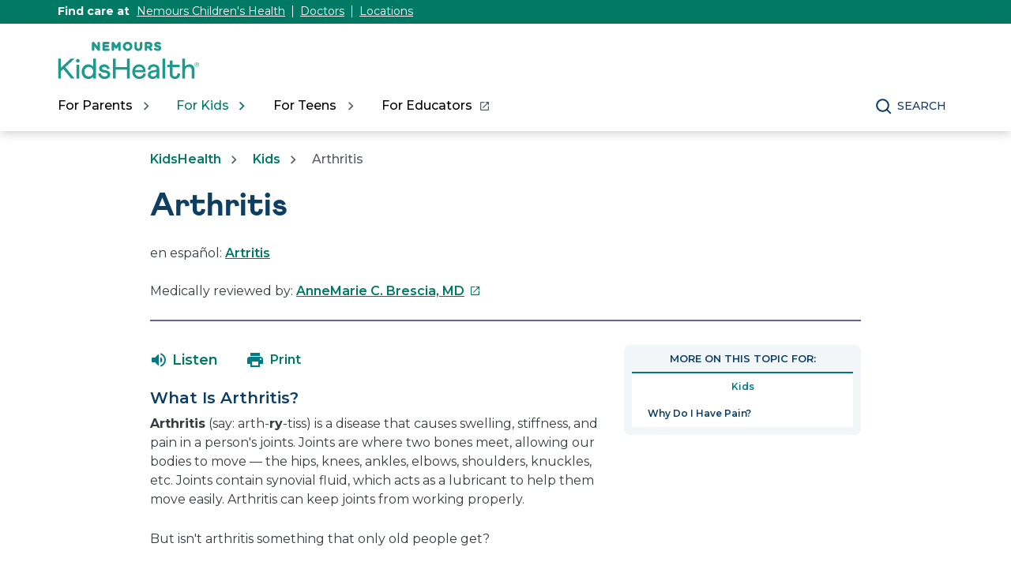

--- FILE ---
content_type: text/html;charset=utf-8
request_url: https://kidshealth.org/en/kids/juv-rheum-arthritis.html?WT.ac=p-ra
body_size: 13169
content:

<!DOCTYPE HTML>

<html lang="en">
    <head>
  
    <!-- Google Fonts -->
    <link rel="preconnect" href="https://fonts.googleapis.com"/>
    <link rel="preconnect" href="https://fonts.gstatic.com" crossorigin/>
    <link href="https://fonts.googleapis.com/css2?family=Montserrat:wght@400;500;600;700&display=swap" rel="stylesheet"/>
    <!-- End Google Fonts -->
    
    
        <script>
            KHAdLanguage ="en";
            KHAdSection ="kid";
            KHAdSubCat = "alf_en_kids_bone";
            KHAdTitle ="arthritis";
            KHCD = "rheumatology"; // clinical designation aspect
            KHPCD = "rheumatology"; // primary clinical designation aspect
            KHAge = "big-kid-six-to-twelve"; // age aspect
            KHGenre = "article"; // genre aspect
            KHPCAFull = "pca_en_kids_rheumatology"; // full gam tag for aspects
            licName = "KidsHealth";
        </script>
                
                <meta property="og:description" content="Kids can get a kind of arthritis that causes joint pain. Find out more in this article for kids."/>

        
			
			
			
            
				
				
				
				
				<meta property="og:title" content="Arthritis (for Kids)"/>
				
				
				
				
				
				<meta property="twitter:title" content="Arthritis (for Kids)"/>
				
                
				<meta property="og:image" content="https://kidshealth.org/content/dam/kidshealth/en/social/K_socialCard_small_en.png"/>
				<meta name="twitter:image" content="https://kidshealth.org/content/dam/kidshealth/en/social/K_socialCard_small_en.png"/>
            
            
        
        
            
                <meta property="og:image:type" content="image/png"/>
                <meta property="og:image:width" content="200"/>
                <meta property="og:image:height" content="200"/>
                <meta property="og:image:alt" content="Nemours KidsHealth"/>
                
                <meta name="twitter:card" content="summary"/>               
                <meta name="twitter:description" content="Kids can get a kind of arthritis that causes joint pain. Find out more in this article for kids."/>              
                <meta name="twitter:image:alt" content="Nemours KidsHealth"/>
        


        
    
        <!-- Adobe Analytics -->
        <script>
                window.digitalData = window.digitalData || {};
                window.digitalData = {
                    page : {
                        language:'english',
                        licensee:'Mothership',
                        pageType:'article',
                        section:'kids',
                        template:'standardTemplate',
                        title:'Arthritis'
                    }
                };
        </script>
        <!-- End Adobe Analytics -->
    
    <!--/* Adobe Analytics Data Layer for Search Results is handled via search.js */ -->
    

    
        <script src="https://assets.adobedtm.com/60e564f16d33/ac808e2960eb/launch-9661e12d662b.min.js" async></script>
    
  <meta charset="UTF-8"/>
  <meta name="marcTag" content="standardPage/head.html"/>
  
  

  


  
    
    
	 
    
    

  
  <script type="text/javascript">
    window.rsConf = {general: {usePost: true}};
  </script>
  
  <meta name="template" content="standardTemplate"/>
  

  

       
          <meta name="section" content="kids"/>
          <meta name="language" content="english"/>
          <meta name="kh_content_type" content="article"/>
          <meta name="fusionDataSource" content="kidshealth"/>
          <meta name="kh_language" content="english"/>
          <meta name="kh_section" content="kids"/>
          <meta name="kh_licensee" content="Mothership"/>
		  <meta name="adcondition"/>
		  <meta name="hashID" content="2a041bb6bcfdc6c9db77b743b2bbe330d624644f"/>
          <meta name="site" content="MOTHERSHIP"/>
       

      
      
    <meta name="keywords" content="juvenile rheumatoid arthritis, jra, arthritis,  joints, pauciarticular, polyarticular, systemic, rheumatologist, autoimmune, steroid, bones, my joints hurt, rheumatic illnesses, pain, fevers, stiffness, immune system, jia, idiopathic, joint pain, immune, immune system, auto immune, autoimmune, achy, knees, juvenile idiopathic arthritis, juvenile, juvinile, juvinyle, oligoarticular, oligo, symmetrical, systemic, kids and arthritis, kids with arthritis, juvenile arthritis, rumatic, rhumatic, roomatic, wrists, elbows, ankles, hands, feet, swelling, pain, mobility, limited motion, inflammation, rheumatology, joint problems, uveitis, paraffin, yuveitis, youveitis, flares, flare-ups, flare ups, stiffness, join stiffness, stiff joints"/>
    <meta name="description" content="Kids can get a kind of arthritis that causes joint pain. Find out more in this article for kids."/>
    <meta name="published_date" content="10/31/2025"/>       
    <meta name="notify" content="n"/>
    <meta name="created-date" content="10/31/2025 "/>
    <meta name="last-modified-date" content="10/31/2025 "/>
    <meta name="viewport" content="width=device-width, initial-scale=1.0"/>
       

    
    <meta name="kh:pageKeywords" content="juvenile rheumatoid arthritis, jra, arthritis,  joints, pauciarticular, polyarticular, systemic, rheumatologist, autoimmune, steroid, bones, my joints hurt, rheumatic illnesses, pain, fevers, stiffness, immune system, jia, idiopathic, joint pain, immune, immune system, auto immune, autoimmune, achy, knees, juvenile idiopathic arthritis, juvenile, juvinile, juvinyle, oligoarticular, oligo, symmetrical, systemic, kids and arthritis, kids with arthritis, juvenile arthritis, rumatic, rhumatic, roomatic, wrists, elbows, ankles, hands, feet, swelling, pain, mobility, limited motion, inflammation, rheumatology, joint problems, uveitis, paraffin, yuveitis, youveitis, flares, flare-ups, flare ups, stiffness, join stiffness, stiff joints"/>
    <meta name="kh:pageDescription" content="Kids can get a kind of arthritis that causes joint pain. Find out more in this article for kids."/>
    
    <meta property="kh:pageTitle" content="Arthritis"/>
    
    
    <meta name="allow-Search" content="true"/>
    <meta name="available-to-MotherShip" content=" true"/>
    <meta name="available-to-Licencesee" content="true"/>
    <meta name="availble-to-XML feed" content=" true"/>
    <meta name="allow-Web-Services" content="true"/>
    <meta name="Author"/>
    <meta name="Aspects"/>
    <meta name="Categories" content="kidshealth:categories/health-problems/bone"/>
    <meta name="Last-Review-By"/>
    
    
    
    
<link rel="stylesheet" href="/etc.clientlibs/kidshealth/clientlibs/clientlib-base.css" type="text/css">
<link rel="stylesheet" href="/etc.clientlibs/kidshealth/clientlibs/clientlib-site.css" type="text/css">
<link rel="stylesheet" href="/etc.clientlibs/kidshealth/clientlibs/clientlib-common.css" type="text/css">
<script type="text/javascript" src="/etc.clientlibs/clientlibs/granite/jquery.js"></script>
<script type="text/javascript" src="/etc.clientlibs/clientlibs/granite/utils.js"></script>
<script type="text/javascript" src="/etc.clientlibs/clientlibs/granite/jquery/granite.js"></script>
<script type="text/javascript" src="/etc.clientlibs/kidshealth/clientlibs/clientlib-base.js"></script>
<script type="text/javascript" src="/etc.clientlibs/kidshealth/clientlibs/clientlibs-js-site.js"></script>




    
    
<script type="text/javascript" src="/etc.clientlibs/kidshealth/clientlibs/clientlib-js-common.js"></script>



    

    
    <link rel="icon" type="image/png" href="/content/dam/kh-reskin/favicon-2.png"/>
    
    
        
            
                
                    <meta property="og:url" content="https://kidshealth.org/en/kids/juv-rheum-arthritis.html" x-cq-linkchecker="skip"/>
                    <link rel="canonical" href="https://kidshealth.org/en/kids/juv-rheum-arthritis.html"/>
                
                    
                        <link rel="alternate" hreflang="es" href="https://kidshealth.org/es/kids/juv-rheum-arthritis.html"/>
                        <link rel="alternate" hreflang="en" href="https://kidshealth.org/en/kids/juv-rheum-arthritis.html"/>
                    
                    
                
            
            
            
            
            
        

    
      
        




    
    <script>
      var isEdit = "false";
    </script>
	
	
	
	<title>Arthritis (for Kids) | Nemours KidsHealth</title>
	
	
</head>

<body class=" mouseUser">

            <!--googleoff:all-->
<div id="skipnavigation"><a id="skippy" class="accessible" href="#thelou">[Skip to Content]</a></div>
<div id="kh-background-overlay" aria-hidden="true" tabindex="-1" style="display: none"> </div>

<div id="khMainContainer" class="standardPageContainer">
    
    
    




    
    
    <div class="header">
	
	
		<header id="kh-header">
			<!-- english version -->
			<div id="kh-eyebrow-container" class="englishEyebrow"><!-- note, I called this the eyebrow, there is now a top-right button also called the eyebrow -->
				<div id="kh-eyebrow" class="container-width">
					<span>Find care at </span>
					<span class="kh-eyebrow-links">
						<a href="https://www.nemours.org?external_id=RE2350835010600" aria-label="This link opens in a new tab" target="_blank">Nemours Children's Health</a>
						<span class="eyebrow-bar" aria-hidden="true"></span>
						<a href="https://www.nemours.org/find-a-doctor.html?external_id=RE2350835010600" aria-label="This link opens in a new tab" target="_blank">Doctors</a>
						<span class="eyebrow-bar" aria-hidden="true"></span>
						<a href="https://www.nemours.org/locations.html?external_id=RE2350835010600" aria-label="This link opens in a new tab" target="_blank">Locations</a>
					</span>
			
			
				</div>
			</div>
			<div class="kh-header-container">
				<div id="kh-header-section" class="container-width">
					<div id="kh-header-row-1">
						<div id="kh-logo">
							<a href="/" target="_self">
								 <img src="/content/dam/kh-reskin/nemours-kidshealth-logo.svg" alt="Nemours KidsHealth"/> 
								
							</a>						
						</div>
						
							
								
								
									
								
								
								
									
								
							
						
						
					</div>
					<div id="kh-header-row-2">
						<nav aria-label="Main">
							<ul id="kh-topnav-tabs" class="kh-mobile-hidden kh-english">
								<li>
									<button id="kh-parents-tab" aria-expanded="false" data-title="For Parents" data-section="parents">
										<span class="kh-section-text">For Parents</span>
									</button>
								</li>
								<li>
									<button id="kh-kids-tab" aria-expanded="false" data-title="For Kids" data-section="kids">
										<span class="kh-section-text">For Kids</span>
									</button>
								</li>
								<li>
									<button id="kh-teens-tab" aria-expanded="false" data-title="For Teens" data-section="teens">
										<span class="kh-section-text">For Teens</span>
									</button>
								</li>
								
									<li data-section="educators">
										<button id="kh-educator-tab" aria-expanded="false" role="link" class="new-window-button" onclick="window.open('https://classroom.kidshealth.org', '_blank')" data-title="For Educators" target="_blank">
											<span class="kh-section-text">For Educators</span>
										</button>
									</li>
									
								
							</ul>
						</nav>
						<div id="kh-header-buttons">
							<div id="kh-search">
								<button type="button" data-expanded="false" id="kh-search-icon" class="ctg showOnDesktop">Search</button>
							</div>
							<div id="kh-mob-menu-toggle">
								<button data-expanded="false" id="kh-mob-icon" aria-expanded="false"><span class="hideOffScreen">Menu</span></button>
							</div>
						</div>
					</div>
					
					
				</div>
			</div>

			<div id="kh-mob-menu"><!-- note that these are also the desktop menu dropdowns but this container only comes into effect on mobile -->
				<div id="kh-mob-menu-top-row">
					<div id="kh-mob-logo">
						<a href="/" target="_self">
							 <img src="/content/dam/kh-reskin/nemours-kidshealth-logo.svg" alt="Nemours KidsHealth"/> 
							
						</a>
					</div>
					<div id="kh-mob-close">
						<button id="mob-menu-close">Close Menu</button> 
					</div>
				</div>
				<ul id="kh-mob-menu-buttons">
					<li>
						<button id="mob-butt-parents" aria-expanded="false" data-title="For Parents" data-section="parents">
							<span class="kh-section-text">For Parents</span>
						</button>
						
					</li>
					<li>
						<button id="mob-butt-kids" aria-expanded="false" data-title="For Kids" data-section="kids">
							<span class="kh-section-text">For Kids</span>
						</button>
					</li>
					<li>
						<button id="mob-butt-teens" aria-expanded="false" data-title="For Teens" data-section="teens">
							<span class="kh-section-text">For Teens</span>
						</button>
					</li>
					
						<li data-section="educators">
							<button id="mob-butt-educators" aria-expanded="false" role="link" class="new-window-button" onclick="window.open('https://classroom.kidshealth.org', '_blank')" data-title="For Educators" target="_blank">
								<span class="kh-section-text">For Educators</span>
							</button>
						</li>
					
					
						
							
							
								
							
							
							
								
							
						
					
					<div class="tabTrap" id="tabTrap_mm" tabindex="-1"></div>
				</ul>
				<div class="kh-section-subnav closedNav" id="kh-parents-subnav" data-section="parents">
					<div class="kh-section-subnav-inner container-width">
						<div class="kh-mob-back">
							<button id="parentsBack" data-section="parents">Back</button>
						</div>
						<div class="kh-section-subnav-row1">
							<label for="parents-main-nav-list" class="desktop-label">Featured Topics</label>
							<label for="parents-main-nav-list" class="mobile-label">For Parents</label>
						</div>
						<div class="kh-section-subnav-row2">
							<div class="khsr2-left">
								<ul class="kh-subnav-lr" id="parents-main-nav-list">
									
										<li class="mob-nav-only"><a class="tertiary-link" href="/es/parents/" lang="es">Sitio para padres</a></li>
										<li class="mob-nav-only"><a href="/en/parents/">Parents Home</a></li>
									
									
									
										
											<li>
												<a href="/en/parents/general/">General Health</a>
											</li>
																			
									
										
											<li>
												<a href="/en/parents/growth/">Growth &amp; Development</a>
											</li>
																			
									
										
											<li>
												<a href="/en/parents/infections/">Infections</a>
											</li>
																			
									
										
											<li>
												<a href="/en/parents/medical/">Diseases &amp; Conditions</a>
											</li>
																			
									
										
											<li>
												<a href="/en/parents/pregnancy-newborn/">Pregnancy &amp; Baby</a>
											</li>
																			
									
										
											<li>
												<a href="/en/parents/nutrition-center/">Nutrition &amp; Fitness</a>
											</li>
																			
									
										
											<li>
												<a href="/en/parents/emotions/">Emotions &amp; Behavior</a>
											</li>
																			
									
										
											<li>
												<a href="/en/parents/positive/">School &amp; Family Life</a>
											</li>
																			
									
										
											<li>
												<a href="/en/parents/firstaid-safe/">First Aid &amp; Safety</a>
											</li>
																			
									
										
											<li>
												<a href="/en/parents/system/">Doctors &amp; Hospitals</a>
											</li>
																			
									
										
											<li>
												<a href="/en/parents/videos/">Videos</a>
											</li>
																			
									
										
											<li>
												<a href="/en/parents/question/">Expert Answers (Q&amp;A)</a>
											</li>
																			
									
									<li class="mob-nav-only"><a class="tertiary-link" href="/en/parents/all-categories.html">All Categories</a></li>
									<li class="mob-nav-only"><a class="tertiary-link" href="/en/parents/centers/center.html">All Wellness Centers</a></li>
								</ul>
							</div>
							<div class="khsr2-right">
								<a href="/en/parents/celebrating-30-years.html">
									<span class="khsr2-r-c1"><img src="/content/dam/kh-reskin/menu-promo-kid-30th.png"/></span>
									<span class="khsr2-r-c2">
										<span class="khsr2-2-c2-heading">Nemours KidsHealth® Is Celebrating!</span>
										<span class="khsr2-r-c2-r1">We&#39;ve been providing trusted health information for 30 years.</span>
										<span class="khsr2-r-c2-r2 tertiary-link-partial">Learn More</span>
									</span>
								</a>
							</div>
						</div>
						<div class="kh-section-subnav-row3 desk-nav-only">
							<div class="khsr3-left">
								<ul>
									<li><a class="tertiary-link" href="/en/parents/">Parents Home</a></li>
									<li><a class="tertiary-link" href="/es/parents/" lang="es">Sitio para padres</a></li>
									<li><a class="tertiary-link" href="/en/parents/all-categories.html">All Categories</a></li>
									<li><a class="tertiary-link" href="/en/parents/centers/center.html">All Wellness Centers</a></li>
								</ul>
							</div>
							<div class="khsr3-right">
								<div class="tabTrap" id="tabTrap_parents" tabindex="-1"></div>
							</div>
						</div>
					</div>
				</div>
				<div class="kh-section-subnav closedNav" id="kh-kids-subnav" data-section="kids">
					<div class="kh-section-subnav-inner container-width">
						<div class="kh-mob-back">
							<button id="kidsBack" data-section="kids">Back</button>
						</div>
						<div class="kh-section-subnav-row1">
							<label for="kids-main-nav-list" class="desktop-label">Featured Topics</label>
							<label for="kids-main-nav-list" class="mobile-label">For Kids</label>
						</div>
						<div class="kh-section-subnav-row2">
							<div class="khsr2-left">
								<ul class="kh-subnav-lr" id="kids-main-nav-list">
									
										<li class="mob-nav-only"><a class="tertiary-link" href="/es/kids/" lang="es">Sitio para niños</a></li>
										<li class="mob-nav-only"><a href="/en/kids/">Kids Home</a></li>
									
									
									
										<li>
											
											
												<a href="/en/kids/center/htbw-main-page.html">How the Body Works</a>
											
										</li>
									
										<li>
											
											
												<a href="/en/kids/grow/">Puberty &amp; Growing Up</a>
											
										</li>
									
										<li>
											
											
												<a href="/en/kids/stay-healthy/">Staying Healthy</a>
											
										</li>
									
										<li>
											
											
												<a href="/en/kids/watch/">Staying Safe</a>
											
										</li>
									
										<li>
											
											
												<a href="/en/kids/word/">Dictionary</a>
											
										</li>
									
										<li>
											
											
												<a href="/en/kids/health-problems/">Health Problems</a>
											
										</li>
									
										<li>
											
											
												<a href="/en/kids/ill-injure/">Illnesses &amp; Injuries</a>
											
										</li>
									
										<li>
											
											
												<a href="/en/kids/center/relax-center.html">Relax &amp; Unwind</a>
											
										</li>
									
										<li>
											
											
												<a href="/en/kids/feel-better/">People, Places &amp; Things That Help</a>
											
										</li>
									
										<li>
											
											
												<a href="/en/kids/feeling/">Feelings</a>
											
										</li>
									
										<li>
											
											
												<a href="/en/kids/talk/">Expert Answers (Q&amp;A)</a>
											
										</li>
									
										<li>
											
											
												<a href="/en/kids/videos/">Videos</a>
											
										</li>
									
									<li class="mob-nav-only"><a class="tertiary-link" href="/en/kids/all-categories.html">All Categories</a></li>
									<li class="mob-nav-only"><a class="tertiary-link" href="/en/kids/centers/center.html">All Wellness Centers</a></li>	
								</ul>
							</div>
							<div class="khsr2-right">
								<a href="/en/parents/celebrating-30-years.html">
									<span class="khsr2-r-c1"><img src="/content/dam/kh-reskin/menu-promo-kid-30th.png"/></span>
									<span class="khsr2-r-c2">
										<span class="khsr2-2-c2-heading">Nemours KidsHealth® Is Celebrating!</span>
										<span class="khsr2-r-c2-r1">We&#39;ve been providing trusted health information for 30 years.</span>
										<span class="khsr2-r-c2-r2 tertiary-link-partial">Learn More</span>
									</span>
								</a>
							</div>
						</div>
						<div class="kh-section-subnav-row3 desk-nav-only">
							<div class="khsr3-left">
								<ul>
									<li><a class="tertiary-link" href="/en/kids/">Kids Home</a></li>
									<li><a class="tertiary-link" href="/es/kids/" lang="es">Sitio para niños</a></li>
									<li><a class="tertiary-link" href="/en/kids/all-categories.html">All Categories</a></li>
									<li><a class="tertiary-link" href="/en/kids/centers/center.html">All Wellness Centers</a></li>
								</ul>
							</div>
							<div class="khsr3-right">
								<div class="tabTrap" id="tabTrap_kids" tabindex="-1"></div>
							</div>
						</div>
					</div>
				</div>
				<div class="kh-section-subnav closedNav" id="kh-teens-subnav" data-section="teens">
					<div class="kh-section-subnav-inner container-width">
						<div class="kh-mob-back">
							<button id="teensBack" data-section="teens">Back</button>
						</div>
						<div class="kh-section-subnav-row1">
							<label for="teens-main-nav-list" class="desktop-label">Featured Topics</label>
							<label for="teens-main-nav-list" class="mobile-label">For Teens</label>
						</div>
						<div class="kh-section-subnav-row2">
							<div class="khsr2-left">
								<ul class="kh-subnav-lr" id="teens-main-nav-list">
									
										<li class="mob-nav-only"><a class="tertiary-link" href="/es/teens/" lang="es">Sitio para adolescentes</a></li>
										<li class="mob-nav-only"><a href="/en/teens/">Teens Home</a></li>
									
																
									
										<li>
											
											
												<a href="/en/teens/your-body/">Body</a>
											
										</li>
									
										<li>
											
											
												<a href="/en/teens/your-mind/">Mind</a>
											
										</li>
									
										<li>
											
											
												<a href="/en/teens/sexual-health/">Sexual Health</a>
											
										</li>
									
										<li>
											
											
												<a href="/en/teens/food-fitness/">Food &amp; Fitness</a>
											
										</li>
									
										<li>
											
											
												<a href="/en/teens/diseases-conditions/">Diseases &amp; Conditions</a>
											
										</li>
									
										<li>
											
											
												<a href="/en/teens/infections/">Infections</a>
											
										</li>
									
										<li>
											
											
												<a href="/en/teens/drug-alcohol/">Drugs &amp; Alcohol</a>
											
										</li>
									
										<li>
											
											
												<a href="/en/teens/school-jobs/">School &amp; Jobs</a>
											
										</li>
									
										<li>
											
											
												<a href="/en/teens/sports-center/">Sports</a>
											
										</li>
									
										<li>
											
											
												<a href="/en/teens/expert/">Expert Answers (Q&amp;A)</a>
											
										</li>
									
										<li>
											
											
												<a href="/en/teens/safety/">Staying Safe</a>
											
										</li>
									
										<li>
											
											
												<a href="/en/teens/videos/">Videos</a>
											
										</li>
									
									<li class="mob-nav-only"><a class="tertiary-link" href="/en/teens/all-categories.html">All Categories</a></li>
									<li class="mob-nav-only"><a class="tertiary-link" href="/en/teens/centers/center.html">All Wellness Centers</a></li>
								</ul>
							</div>
							<div class="khsr2-right">
								<a href="/en/parents/celebrating-30-years.html">
									<span class="khsr2-r-c1"><img src="/content/dam/kh-reskin/menu-promo-kid-30th.png"/></span>
									<span class="khsr2-r-c2">
										<span class="khsr2-2-c2-heading">Nemours KidsHealth® Is Celebrating!</span>
										<span class="khsr2-r-c2-r1">We&#39;ve been providing trusted health information for 30 years.</span>
										<span class="khsr2-r-c2-r2 tertiary-link-partial">Learn More</span>
									</span>
								</a>
							</div>
						</div>
						<div class="kh-section-subnav-row3 desk-nav-only">
							<div class="khsr3-left">
								<ul>
									<li><a class="tertiary-link" href="/en/teens/">Teens Home</a></li>
									<li><a class="tertiary-link" href="/es/teens/" lang="es">Sitio para adolescentes</a></li>
									<li><a class="tertiary-link" href="/en/teens/all-categories.html">All Categories</a></li>
									<li><a class="tertiary-link" href="/en/teens/centers/center.html">All Wellness Centers</a></li>
								</ul>
							</div>
							<div class="khsr3-right">
								<div class="tabTrap" id="tabTrap_teens" tabindex="-1"></div>
							</div>
						</div>
					</div>
				</div>
			</div>

			<div id="kh-search-area" role="dialog" aria-label="Search" class="closedSearch">
				<form id="searchform" name="searchform" method="get" role="search" action="/en/searchresults.html" actionpath="/en/searchresults.html" class="container-width noSuggs">
					<input type="hidden" name="search" value="y"/><label for="q" class="hideOffScreen">Search KidsHealth library</label>
					<div class="easy-autocomplete" style="width: 100px;">
					
					
						<input type="text" maxlength="256" id="q" name="q" placeholder="Search" onfocus="clearText(this)" onblur="clearText(this)" role="combobox" autocomplete="off" lang="en" required="required" aria-expanded="false" tabindex="0"/>
					
						
						<div class="easy-autocomplete-container" id="eac-container-q">
							<ul role="listbox"></ul>
						</div>
					</div>
					<script>
						
					</script>
					<input type="hidden" name="datasource" value="kidshealth"/><input type="hidden" name="start" value="0"/><input type="hidden" name="rows" value="10"/> <input type="hidden" name="section" value="parents_teens_kids"/>
					<div id="searchSelectBox">
						<select id="searchLangSelector" name="lang">
						
						
							<option value="english" id="kh-search-lang-sel-en" selected="selected">English</option>
							<option value="spanish" id="kh-search-lang-sel-es">Espa&#241ol</option>
						
							
						</select>
					</div>
					<input type="button" value="search" id="searchButton" role="button" onclick="searchurl();"/>
					<!-- <div id="nullfield" style="display:none;"><span id="validationMessage"></span></div> -->
					<div id="validationfield">
						<span id="validationMessage"> </span>
					</div>
					<div id="suggsAnnounce" aria-live="polite" role="status" class="hideOffScreen"></div>
				</form>
				<div class="tabTrap" id="tabTrap_search" tabindex="-1"></div>
			</div>
		<script>NS_CSM_td=407932949;NS_CSM_pd=275116667;NS_CSM_u="/clm10";NS_CSM_col="AAAAAAVkXbGdY0LbcjdSyhgbiNMaTl5Y4+BoeG4y23KUHzTnXkkZMeityY/abdA8GvUk9vY=";</script><script type="text/javascript">function sendTimingInfoInit(){setTimeout(sendTimingInfo,0)}function sendTimingInfo(){var wp=window.performance;if(wp){var c1,c2,t;c1=wp.timing;if(c1){var cm={};cm.ns=c1.navigationStart;if((t=c1.unloadEventStart)>0)cm.us=t;if((t=c1.unloadEventEnd)>0)cm.ue=t;if((t=c1.redirectStart)>0)cm.rs=t;if((t=c1.redirectEnd)>0)cm.re=t;cm.fs=c1.fetchStart;cm.dls=c1.domainLookupStart;cm.dle=c1.domainLookupEnd;cm.cs=c1.connectStart;cm.ce=c1.connectEnd;if((t=c1.secureConnectionStart)>0)cm.scs=t;cm.rqs=c1.requestStart;cm.rss=c1.responseStart;cm.rse=c1.responseEnd;cm.dl=c1.domLoading;cm.di=c1.domInteractive;cm.dcls=c1.domContentLoadedEventStart;cm.dcle=c1.domContentLoadedEventEnd;cm.dc=c1.domComplete;if((t=c1.loadEventStart)>0)cm.ls=t;if((t=c1.loadEventEnd)>0)cm.le=t;cm.tid=NS_CSM_td;cm.pid=NS_CSM_pd;cm.ac=NS_CSM_col;var xhttp=new XMLHttpRequest();if(xhttp){var JSON=JSON||{};JSON.stringify=JSON.stringify||function(ob){var t=typeof(ob);if(t!="object"||ob===null){if(t=="string")ob='"'+ob+'"';return String(ob);}else{var n,v,json=[],arr=(ob&&ob.constructor==Array);for(n in ob){v=ob[n];t=typeof(v);if(t=="string")v='"'+v+'"';else if(t=="object"&&v!==null)v=JSON.stringify(v);json.push((arr?"":'"'+n+'":')+String(v));}return(arr?"[":"{")+String(json)+(arr?"]":"}");}};xhttp.open("POST",NS_CSM_u,true);xhttp.send(JSON.stringify(cm));}}}}if(window.addEventListener)window.addEventListener("load",sendTimingInfoInit,false);else if(window.attachEvent)window.attachEvent("onload",sendTimingInfoInit);else window.onload=sendTimingInfoInit;</script></header>
	
	
    

</div>



    
    <div id="mainContentContainer" class="kh-article-page">
        <div id="thelou" tabindex="-1"> </div>
        <main id="khMSMain" class="content-width">
            <div id="khContentTitleBlock">
                
                
<nav aria-label="Breadcrumbs">
  <div id="breadcrumbsContainer">
		<ul id="breadcrumbs">
      <li> <a href="/"> KidsHealth</a></li>
      <li> <a href="/en/kids/"> Kids</a></li>
			<li>  Arthritis</li>
    </ul>
   </div>
   </nav>

                
                <div id="khContentHeading" class="ar">
                    <h1>Arthritis</h1>
                </div>
                
                
    <div id="languagePairLink" class="rs_skip" lang="es">
        en español: <a href="/es/kids/juv-rheum-arthritis.html">Artritis</a>
    </div>

                
                
                <div>


 <div id="reviewerBoxTop">
    <div id="reviewedByTop">
        Medically reviewed by: <a href="https://www.nemours.org/find-a-doctor/5042-annemarie-brescia-rheumatology-wilmington.html" target="_blank">AnneMarie C. Brescia, MD<span class="hideOffScreen">This link opens in a new tab</span></a>
        
      </div>
   </div>
   
  
</div>
                
                
                <div>

</div>
                
            </div>
            <div id="khcontent">
                <div id="khcontent_article" class="khLeft">
                    <span class="ISI_MESSAGE"><!-- The following article is from KidsHealth. Arthritis--></span>
                    
                    

	
		
		
		
		
		<ul id="msArticleControls">
			
				<li class="ac-readspeaker">
					<div class="rs_skip rs_skip_en rsbtn_kidshealth rs_preserve" id="readspeaker_button1">
						<a onclick="rsUsed('1')" rel="nofollow" class="rsbtn_play rsen" title="Listen to this page using ReadSpeaker" href="//app-na.readspeaker.com/cgi-bin/rsent?customerid=5202&lang=en_us&readid=khcontent_article&url=kidshealth.org/en/kids/juv-rheum-arthritis.html" data-rsevent-id="rs_886605" role="button">
							<span class="rsbtn_left rspart">
								<span class="rsbtn_text">
									
										<span class="readspeakerLauncher">Listen</span>
									
									
								</span>
							</span>
							<span class="rsbtn_right rsplay rspart"></span>
						</a>
						<div class="rsbtn_exp rsimg rspart">
							<span class="rsbtn_box">
								<button onclick="javascript:void(0);" class="rsbtn_pause rsimg rspart rsbutton" title="Play" data-rsphrase-pause="Pause" data-rsphrase-play="Play" data-rsevent-id="rs_249118">
									 
										<span class="rsbtn_btnlabel">Play</span>
									
										
								</button>
								<button onclick="javascript:void(0);" class="rsbtn_stop rsimg rspart rsbutton" title="Stop" data-rsevent-id="rs_658053">
									<span class="rsbtn_btnlabel">Stop</span>
								</button>
								<span class="rsbtn_progress_container rspart" data-readspeaker-slider-id-="data-readspeaker-slider-parent-data-readspeaker-slider-id-10734" data-rsevent-id="rs_215867" style="">
									<span class="rsbtn_progress_played" style="width: 0%;"></span>
									<span data-readspeaker-slider-id-="data-readspeaker-slider-id-10734" class="rsbtn_progress_handle rsimg" data-rsevent-id="rs_948321" style="left: 0px;"><a href="javascript:void(0);" role="slider" class="keyLink" style="display:block; border:0;" title="Seek bar" aria-label="Seek bar" aria-orientation="horizontal" aria-valuemin="0" aria-valuemax="100" aria-valuenow="0" data-rsevent-id="rs_781294">&nbsp;</a></span></span>
								<button onclick="ariaVolume();" onfocus="ariaVolume();" onblur="ariaVolume();" onfocusout="ariaVolume();" id="thisRSVolume" class="rsbtn_volume rsimg rspart rsbutton" title="Volume" aria-expanded="false" tabindex="0" data-rsevent-id="rs_224875">
									<span class="rsbtn_btnlabel">Volume</span>
								</button>
								<span class="rsbtn_volume_container rspart" id="thisRSVolumneContainer" style="display: none">
									<span class="rsbtn_volume_slider" data-readspeaker-slider-id-="data-readspeaker-slider-parent-data-readspeaker-slider-id-14810" data-rsevent-id="rs_323957"><span data-readspeaker-slider-id-="data-readspeaker-slider-id-14810" class="rsbtn_volume_handle rsimg" data-rsevent-id="rs_195035"><a href="javascript:void(0);" role="slider" class="keyLink" style="display:block; border:0;" title="Change volume" aria-label="Change volume" aria-orientation="vertical" aria-valuemin="0" aria-valuemax="5" aria-valuenow="5" data-rsevent-id="rs_455317">&nbsp;</a></span></span>
								</span>
								<a href="//app-na.readspeaker.com/cgi-bin/rsent?customerid=5202&amp;lang=en_us&amp;readid=khcontent_article&amp;url=kidshealth.org/en/kids/juv-rheum-arthritis.html&amp;audiofilename=KidsHealth_&amp;save=1" target="rs" class="kh_rs_download rsimg rspart rsbutton" title="mp3">
									<span class="rsbtn_btnlabel">mp3</span>
								</a>
								<button onclick="javascript:void(0);" class="rsbtn_settings rsimg rspart rsbutton" title="Settings" data-rsevent-id="rs_442984">
									<span class="rsbtn_btnlabel">Settings</span>
								</button>
								<button class="rsbtn_closer rsimg rspart rsbutton" title="Close Player" data-rsevent-id="rs_377229">
									<span class="rsbtn_btnlabel">Close Player</span>
								</button>
								<span class="rsdefloat"></span>
							</span>
						</div>
					</div>
				</li>
			
			<li class="ac-textSize">
				<div id="kh-text-sizer">
					<button id="kh-text-sizer-largest" onclick="textSizer('3');">
						<span class="hideOffScreen">Larger text size</span>
					</button>
					<button id="kh-text-sizer-larger" onclick="textSizer('2');">
						<span class="hideOffScreen">Large text size</span>
					</button>
					<button id="kh-text-sizer-regular" onclick="textSizer('1');">
						<span class="hideOffScreen">Regular text size</span>
					</button>
				</div>
			</li>
			<li class="ac-print">
				<div id="kh-print-button">
					<a onclick='printWindow1(this.href); return false; rel=&quot;nofollow&quot;' tabindex="0">
						
							<span class="printLabel">Print</span>
							
							
					</a>
				</div>
			</li>
		</ul>
	

<!--googleoff:all-->
                    
                    <!--googleoff:all-->
                    
                    
                    <div>

    
    
    
    <div class="cmp-container">
        
        <div class="rte-image">    







<!--<sly data-sly-test.buttonBorder="khb-noborder"></sly> -->







 <h3>What Is Arthritis?</h3> 
<p><strong>Arthritis</strong> (say: arth-<strong>ry</strong>-tiss) is a disease that causes swelling, stiffness, and pain in a person's joints.&nbsp;<span style="font-size: 1em; line-height: 1.4em;">Joints are where two bones meet, allowing our bodies to move — the hips, knees, ankles, elbows, shoulders, knuckles, etc. Joints contain synovial fluid, which acts as a lubricant to help them move easily.&nbsp;</span><span style="font-size: 1em; line-height: 16.8px;">Arthritis can keep jo</span><span style="font-size: 1em; line-height: 16.8px;">ints from working properly.</span></p> 
<p>But isn't arthritis something that only old people get?</p> 
<p>Actually, kids can get a kind of arthritis called <strong>juvenile idiopathic arthritis</strong> or <strong>JIA</strong> (it's also called <strong>juvenile rheumatoid arthritis</strong>, or <strong>JRA</strong>). Juvenile means young, so this means that JIA is different from the arthritis that adults get. Kids can have many different types of arthritis, but JIA is the most common.</p> 
<p><span style="font-size: 1em; line-height: 1.4em;">Many problems can cause pain and swelling of the joints, so a doctor will want to know how long these problems have been going on. To be considered JIA, the joints must have swelling and pain for at least 6 weeks.</span></p> 
<h6>P</h6> 
<h3>Why Do Kids Get It?</h3> 
<p>No one really knows what causes JIA. Something in the environment, like a virus, may trigger the disease in kids that already have certain genes that make it more likely for them to get it. (<span style="font-size: 12.16px; line-height: 17.024px;">Genes are like instructions to the body on how to work. Genes are passed on from parents to their children and they decide everything from the color of a person's eyes to whether that person has a tendency to get a particular disease. Genes are part of our DNA and are found in the body's cells.)&nbsp;</span></p> 
<p><span style="font-size: 1em; line-height: 1.4em;">JIA is not contagious, so you can't catch it from someone else.</span></p> 
<p>Arthritis is an autoimmune (say: <strong>aw</strong>-toe-i-<strong>myoon</strong>) disease. An autoimmune disease means a person's immune system makes a mistake and attacks the body's own tissues or organs. Normally, a kid's immune system sends out white blood cells to protect the body and fight outside invaders like bacteria and viruses that can make a kid sick. But with an autoimmune disease like JIA, the immune system makes a mistake and attacks healthy cells.</p> 
<p>Instead of recognizing the healthy cells and saying, "Hi, nice to see you," the immune system thinks the healthy cells need to be destroyed and releases chemicals to fight the healthy cells. The chemicals released by the immune system cause the pain and swelling that can happen with arthritis.</p> 
<h3>What Do Doctors Do?</h3> 
<p>Just because a joint hurts doesn't mean a kid has JIA. A joint might hurt for a lot of different reasons, which is why it's important to see a doctor to figure out what the problem is.</p> 
<p>The doctor will ask a lot of questions: How long has the kid had joint problems? Does he or she feel stiff when getting up or after resting? Are the joints swollen? Was there an <a href="/en/kids/ill-injure/">injury</a>? Could another problem be causing arthritis, such as <a href="/en/kids/lyme-disease.html">Lyme disease</a>? Is there a family history of arthritis or other autoimmune diseases?</p> 
<p>Getting these answers and doing a physical exam, blood tests, and X-rays will help the doctor figure out if it is JIA. If your doctor thinks you may have it, he or she may send you to see a doctor who specializes in the diagnosis and treatment of arthritis. This kind of doctor is called a <strong>rheumatologist</strong> (say: roo-muh-<strong>tol</strong>-oh-jist).</p> 
<h6>P</h6> 
<h3>How Is It Treated?</h3> 
<p>Some kids who have JIA might take medicine like ibuprofen to help control pain and inflammation. If the arthritis is more severe, they may need to take other medicines to help lower the pain and inflammation. Some of these medicines are pills, but others are shots.</p> 
<p>It's important that kids with JIA keep their joints moving. Often a kid will see a physical therapist or occupational therapist. In addition to working with children to move their joints and strengthen their muscles, these therapists can help create special exercise programs for home or school that can help a kid stay active.</p> 
<p>In addition to joint problems, JIA may cause <strong>uveitis</strong> (say: yoo-vee-<strong>eye</strong>-tus), an inflammation of the eye that can lead to problems with vision if it's not treated. All kids diagnosed with JIA should get their eyes checked by an ophthalmologist, a doctor who specializes in diagnosing and treating eye problems. If the eyes are affected, they may be treated with eye drops.</p> 
<p><span style="line-height: 16.8px;">Besides taking medicines, a</span>&nbsp;kid can do a few things to help with the symptoms of JIA:</p> 
<ul class="kh_longline_list"> 
 <li>Keep joints warm and stay active.</li> 
 <li>Take warm baths, which can make a kid's joints hurt less.</li> 
 <li>Use an electric blanket on a timer that turns on 1 hour before a kid wakes up, which can help warm the joints and help a kid move better.</li> 
 <li>Some kids dip their hands in a special warm wax called paraffin that helps their joints ache less.</li> 
</ul> 
<h6>P</h6> 
<h3>Living With Arthritis</h3> 
<p>Kids with JIA can have a lot of stiffness when they first wake up in the morning. Once their joints warm up, they can usually move more easily. That's why you might notice that someone with JIA has trouble moving early in the day, but seems better later on.</p> 
<p>It's important to find a good balance between activity (which helps kids stay flexible) and rest (which everyone needs). Swimming is a great exercise for someone with JIA. It stretches a lot of different <a href="/en/kids/muscles.html">muscles</a> and tendons and helps keep a kid moving and flexible. It's important to stay active even when a kid isn't having symptoms.</p> 
<p>Sometimes kids with JIA can go a long time, even months or years, without the disease bothering them. Then it comes back. This is called a <strong>flare-up</strong> or <strong>flare</strong>. Flare-ups just happen and can't be prevented. It can be frustrating if a flare-up happens on a day when the kid would like to be doing something fun, like attending a birthday party.</p> 
<p>If you know someone with JIA, you may offer to carry books or give other help, if needed. It's also OK if the person doesn't want help.</p> 
<p>The good news is that many kids with JIA will outgrow it. About half of kids with JIA may not need treatment as adults.</p> 
<p>And even when the arthritis flares up, almost all kids with JIA can control it with medicine and other treatments, which means they can do most things that other kids can do.</p>




	



    


</div>

        
    </div>

</div>
                    
                    
                    

    <div id="reviewerBox">
    
        <div id="reviewedBy"><strong>Medically reviewed by:  </strong><a href="https://www.nemours.org/find-a-doctor/5042-annemarie-brescia-rheumatology-wilmington.html" class="vcard-link" target="_blank">AnneMarie C. Brescia, MD<span class="hideOffScreen">This link opens in a new tab</span></a>
        
        </div>
    
   
	 
		<div id="reviewedDate">Date reviewed: April 2016</div>
   
   </div>
   

                    
                    <span class="ISI_MESSAGE">
                        <!--Thank you for listening to this KidsHealth audio cast. The information you heard, is for educational purposes only. If you need medical advice, diagnoses, or treatment, consult your doctor. This audio cast is Copyrighted by KidsHealth and The Nemours Foundation. All rights are reserved. Visit w w w dot KidsHealth dot org for more.-->
                    </span>
                </div>
                <div id="khcontent_article_aside" class="khRight">
                    
                    <div>
	
	
	
	
	<aside aria-labelledby="moreOnThisTopicHeader">
        <div id="kh-mott-box">
			<h2 id="moreOnThisTopicHeader" class="JSMott">More on this topic for:</h2>
			<ul id="kh-mott-tabs" role="tablist" class="JSMott">
				
				
				<li data-section="kids" role="presentation"><button type="button" role="tab" aria-controls="kids_panel" id="kids_tab" tabindex="-1" aria-selected="false">Kids</button></li>
				
				
			</ul>
			
			<div id="kids_panel" role="tabpanel" aria-labelledby="kids_tab">
			<h2 class="sansJSMott">More on this topic<br/>For Kids</h2>
				<ul id="kh-mott-kids-links" class="kh-mott-links">
					
		                <li>
		                	<a href="/en/kids/pain.html"> Why Do I Have Pain?</a>
		                </li>
	                
				</ul>
			</div>
			
			
			
			<button id="kh-mott-toggle" data-expanded="false">View more</button>
			
		</div>
	</aside>
	
</div>



                    
                    
                        
                    
                </div>
            </div>
            
            






     
        
            
                <div id="kh_related_categories_container">
                
                    
                        <h2 id="kh_RC_heading">RELATED CATEGORY</h2> <!--/* category vs categories -->
                         
                    
                    
                
                    <ul id="kh_RC_list">
                    
                        <li><a href="/en/kids/health-problems/bone.html">Bones, Muscles &amp; Joints</a></li>
                    
                    </ul>
                </div>
            
        
    

            
        </main>
        <span class="medicalcoding" style="display: none;">/content/kidshealth/misc/medicalcodes/kids/articles/juv-rheum-arthritis</span>
    </div>

    
    
    




    
    
    <div class="footer">
	
	
		<footer>
			<div id="kh-footer">
				<div class="kh-container">
					<div id="footerRows" class="container-width">
						<div id="footerRow1">
							<nav aria-label="site info">
								<div id="footer-col1">
									<h5 id="col1H" class="footerColumnHeading">Who We Are</h5>
									<ul id="col1UL" class="footerList">
										
											<li>
												
												
													
													
														<a href="/en/parents/about.html">About Us</a>
													
												
											</li>
										
									</ul>
								</div>
								<div id="footer-col2">
									<h5 id="col2H" class="footerColumnHeading">Working With Us</h5>
									<ul id="col2UL" class="footerList">
										
											<li>
												
												
													
													
														<a href="/en/parents/partners.html">Partners</a>
													
												
											</li>
										
											<li>
												
												
													
													
														<a href="/en/parents/editorial-policy.html">Editorial Policy</a>
													
												
											</li>
										
											<li>
												
												
													
													
														<a href="/en/parents/permissions-guidelines.html">Permissions Guidelines</a>
													
												
											</li>
										
											<li>
												
												
													
														<a class="footerNewWindow" href="https://nemours.mediaroom.com/journalist-resources" target="_blank">Media Requests <span class="hideOffScreen">This link opens in a new tab</span></a>
													
													
												
											</li>
										
											<li>
												
												
													
													
														<a href="/en/kids/general-information/contact-us">Contact Us</a>
													
												
											</li>
										
									</ul>
								</div>
								<div id="footer-col3">
									<h5 id="col3H" class="footerColumnHeading">Legal &amp; Privacy</h5>
									<ul id="col3UL" class="footerList">
										
											<li>
												
												
													
													
														<a href="/en/parents/policy.html">Privacy Policy &amp; Terms of Use</a>
													
												
											</li>
										
											<li>
												
												
													
													
														<a href="/en/parents/nondiscrimination.html">Notice of Nondiscrimination</a>
													
												
											</li>
										
									</ul>
								</div>
								<div id="footer-col4">
									<h5 id="col4H" class="footerColumnHeading">All Categories</h5>
									<ul id="col4UL" class="footerList">
										
											<li>
												
												
													
													
														<a href="/en/parents/all-categories.html">For Parents</a>
													
												
											</li>
										
											<li>
												
												
													
													
														<a href="/en/kids/all-categories.html">For Kids</a>
													
												
											</li>
										
											<li>
												
												
													
													
														<a href="/en/teens/all-categories.html">For Teens</a>
													
												
											</li>
										
									</ul>
									<h5 id="col4bH" class="footerColumnHeading">Wellness Centers</h5>
									<ul id="col4bUL" class="footerList">
										
											<li>
												
												
													
													
														<a href="/en/parents/centers/center.html">For Parents</a>
													
												
											</li>
										
											<li>
												
												
													
													
														<a href="/en/kids/centers/center.html">For Kids</a>
													
												
											</li>
										
											<li>
												
												
													
													
														<a href="/en/teens/centers/center.html">For Teens</a>
													
												
											</li>
										
									</ul>
								</div>
							</nav>
						</div>
						<div id="footerRow2">
							<div id="ourSocials">
								<ul id="socialRow">
									<li id="khFB"><a href="https://www.facebook.com/nemourskidshealth/" target="_blank"><img src="/content/dam/kh-reskin/iconFacebookWhite.svg" alt="Nemours KidsHealth on Facebook"/></a></li>
									<li id="khX"><a href="https://x.com/nemours" target="_blank"><img src="/content/dam/kh-reskin/iconTwitterWhite.svg" alt="Nemours KidsHealth on X"/></a></li>
									<li id="khYT"><a href="https://www.youtube.com/@NemoursKidsHealth" target="_blank"><img src="/content/dam/kh-reskin/iconYoutubeWhite.svg" alt="Nemours KidsHealth on YouTube"/></a></li>
								</ul>
							</div>
						</div>
						<div id="footerRow3">
							<div id="fr3C1">
							<div id="footerLogo">
								<a href="https://www.nemours.org/?external_id=RE2350803010600" id="kh-nemours-footer-logo" target="_blank">
									
										<img src="/content/dam/kidshealth/logo-nemours_KidsHealth.svg" alt="Nemours Children&#39;s Health"/>
									
									
								</a>
							</div>
							</div>
							<div id="fr3C2">
								<div id="kh-footer-text" class="container-width"><p>Note: All information on Nemours KidsHealth® is for educational purposes only. For specific medical advice, diagnoses, and treatment, consult your doctor. © 1995-2026. The Nemours Foundation. Nemours Children's Health®, Nemours KidsHealth®, KidsHealth®, and Well Beyond Medicine® are registered trademarks of The Nemours Foundation. All rights reserved. Images sourced by The Nemours Foundation and Getty Images.</p>
</div>
							</div>
						</div>
					</div>
					
						
					
				</div>
		</footer>
		
    

	

<script>
    $(function() {
		var thisPage = window.location.pathname;
		if(thisPage.indexOf('contact')>-1) {
			// contact page - don't change
		} else {
			if(typeof(Storage) !== "undefined") {
				localStorage.setItem('originurl',thisPage);
			} 
		}
    });
</script></div>



    
</div>
<script>
    // Define variables for ReadSpeaker
    theRSURL = (escape(document.location.href));
    rsAudioTitle = document.title.replace(/ |\'|\?/g, "_");
    RSLanguage = "en_us";
</script>
<script src="//f1-na.readspeaker.com/script/5202/ReadSpeaker.js?pids=embhl"></script>
<div id="ariaAnnouncements" aria-live="polite" tabindex="-1" style="visibility: hidden; width: 0px; height: 0px;"> </div>
<!--googleon:all-->

            
               
                    
    
<script type="text/javascript" src="/etc.clientlibs/nitro/clientlibs/clientlib-site.js"></script>



                
            
		
       </body>
</html>

--- FILE ---
content_type: image/svg+xml
request_url: https://kidshealth.org/content/dam/kh-reskin/open-in-new-window-icon.svg
body_size: 426
content:
<svg width="11" height="11" viewBox="0 0 11 11" fill="none" xmlns="http://www.w3.org/2000/svg">
<path fill-rule="evenodd" clip-rule="evenodd" d="M1.22222 1.22222V9.77778H9.77778V5.5H11V9.77778C11 10.45 10.45 11 9.77778 11H1.22222C0.547208 11 0 10.4528 0 9.77778V1.22222C0 0.547208 0.547208 0 1.22222 0H5.5V1.22222H1.22222ZM6.72223 1.22222V0H11V4.27778H9.77778V2.08389L3.77056 8.09111L2.90889 7.22944L8.91612 1.22222H6.72223Z" fill="#585D67"/>
</svg>


--- FILE ---
content_type: image/svg+xml
request_url: https://kidshealth.org/content/dam/kidshealth/logo-nemours_KidsHealth.svg
body_size: 29921
content:
<?xml version="1.0" encoding="utf-8"?>
<!-- Generator: Adobe Illustrator 27.4.0, SVG Export Plug-In . SVG Version: 6.00 Build 0)  -->
<svg version="1.1" id="Layer_1" xmlns="http://www.w3.org/2000/svg" xmlns:xlink="http://www.w3.org/1999/xlink" x="0px" y="0px"
	 viewBox="0 0 145.8 35.5" style="enable-background:new 0 0 145.8 35.5;" xml:space="preserve">
<style type="text/css">
	.st0{display:none;}
	.st1{display:inline;}
	.st2{fill:#FFFFFF;}
	.st3{fill:#EA0029;}
	.st4{display:inline;fill:#FFFFFF;}
	.st5{clip-path:url(#SVGID_00000044881042248103617940000009159817074891911615_);fill:#FFFFFF;}
</style>
<g class="st0">
	<g class="st1">
		<path class="st2" d="M2.6-0.7H0v-0.8h6.6l9.6,16.4h0.1V-0.7h-2.6v-0.8H20v0.8h-2.6v22.3h-0.9L3.7,0l0,0v20.4h2.6v0.8H0v-0.8h2.6
			V-0.7z"/>
		<path class="st2" d="M22.4,12.4c0-0.8,0.1-1.6,0.3-2.2c0.1-0.2,1-2.1,3-2.1c1.7,0,3.1,0.8,3.1,3.2v1.2h-6.4V12.4z M31.1,16.9
			c-0.5,2.2-2.7,3.9-4.7,3.9c-3.7,0-4.1-2.7-4.1-6.1v-1.4h9.6c0-3.7-2.6-6-6.1-6c-4,0-6.7,3.7-6.7,7.6c0,3.8,3.3,6.5,6.8,6.5
			c3,0,5.3-1.5,6-4.6h-0.8C31.1,16.8,31.1,16.9,31.1,16.9z"/>
		<path class="st2" d="M55,20.3v0.8h-6.2v-0.8h1.9v-9.6c0-1.6-0.8-2.4-1.9-2.4c-2.1,0-3.8,3-3.8,4.9v7.1h1.8v0.8h-6.2v-0.8h1.8v-9.6
			c0-1.6-0.8-2.4-1.9-2.4c-2.1,0-3.8,3-3.8,5.6v6.4h1.9v0.8h-6.2v-0.8h1.7V8.5h-1.7V7.7h0.5c1.3,0,2.6,0,3.8-0.3v3.2h0.1
			c1.2-1.9,2.1-3.2,4.6-3.2c1.9,0,3.4,1.2,3.6,3.2l0,0c1.1-1.9,2.5-3.2,4.7-3.2c1.3,0,3.7,0.5,3.7,4v9H55V20.3z"/>
		<path class="st2" d="M61.6,8C65,8,65,11.6,65,14.4s0,6.4-3.4,6.4s-3.5-3.6-3.5-6.4C58.2,11.6,58.2,8,61.6,8z M61.6,7.4
			c-3.6,0-6.5,3-6.5,7.1s3,7.1,6.5,7.1s6.5-3,6.5-7.1S65.2,7.4,61.6,7.4z"/>
		<path class="st2" d="M83.1,21.1h-0.7c-1.2,0-2.5,0.1-3.7,0.2v-2.7h-0.1c-0.9,1.9-2.7,3-4.9,3c-3.3,0-4-1.7-4-3.3V8.5H68V7.7h0.7
			c1.3,0,2.6,0,3.8-0.3V18c0,2.1,1,2.5,2.1,2.5c2.4,0,4.1-2,4.1-4.4V8.5h-1.9V7.7h0.8c1.3,0,2.6,0,3.8-0.3v13h1.9v0.7H83.1z"/>
		<path class="st2" d="M88,10.5L88,10.5c0.7-1.5,2-3.2,3.9-3.2c1.2,0,2.1,0.6,2.1,1.9c0,0.8-0.9,1.3-1.6,1.3c-0.6,0-1.3-0.7-1.3-1.4
			c0-0.3,0.1-0.6,0.1-0.7c0-0.2-0.2-0.2-0.3-0.2c0,0-1.2,0.5-1.9,2c-0.5,1-0.8,2.3-0.8,3.7v6.4h2.6v0.8h-7.5v-0.8h2.3V8.5h-2.3V7.7
			h1c1.2,0,2.6,0,3.8-0.3L88,10.5L88,10.5z"/>
		<path class="st2" d="M103.2,7.7v3.8h-0.7c-0.5-2-1.7-3.3-3.7-3.4c-2.8-0.1-3.2,2.1-3.2,2.5c0,1,0.3,1.5,5.4,2.5
			c2.6,0.5,3.5,1.7,3.5,3.9c0,2.9-2.2,4.6-4.9,4.6c-1.4,0-2.9-0.6-3.9-1.7L95,21.1h-0.7v-4.5h0.8c0.6,2.4,2.3,4.2,4.8,4.2
			c1.5,0,3.3-1.1,3.3-2.9c0-1.3-1.9-1.9-4.7-2.6c-2.2-0.5-4.2-0.8-4.2-3.8c0-1.4,0.9-4.2,4.6-4.2c1,0,2.1,0.4,3.1,1.3l0.6-0.9
			C102.6,7.7,103.2,7.7,103.2,7.7z"/>
	</g>
	<g class="st1">
		<path class="st3" d="M67.5,27.7c0.1,0,0.2,0,0.2,0.1c0.1,0,0.1,0,0.2,0s0.1,0.1,0.2,0.1h0.1c0.1,0,0.1,0,0.2,0s0.2-0.1,0.3,0l0,0
			c0.1,0,0.1,0,0.2,0l0,0c-0.2,0-0.5,0-0.7,0c-0.1,0-0.2,0-0.3,0c-0.1,0-0.1,0-0.2,0s-0.1,0-0.2,0h-0.1h-0.1c-0.1,0-0.1,0-0.2-0.1
			H67c0,0-0.1,0-0.1-0.1C67.1,27.7,67.3,27.7,67.5,27.7C67.4,27.7,67.5,27.7,67.5,27.7L67.5,27.7z"/>
		<path class="st3" d="M70.1,27.8c0.1,0,0.3,0,0.4,0.1c0.1,0,0.2,0,0.2,0c0.1,0,0.2,0,0.3,0c0.1,0,0.3,0,0.4,0.1c0.1,0,0.2,0,0.3,0
			c0-0.1,0.2,0,0.2,0c0.1,0,0.2,0,0.2,0h0.1c0.1,0,0.2,0,0.3,0c0.1,0,0.1,0.1,0.2,0.1l0,0l0,0l0.1-0.1h0.1c0.2,0,0.3,0,0.5,0
			c0.1,0,0.1,0,0.2,0s0.1,0,0.2,0s0.3,0,0.4,0s0.1,0,0.2,0c0,0,0.1,0,0.1,0.1l0,0c0,0.1-0.1,0.1-0.1,0.1c-0.1,0-0.1,0-0.2,0
			s-0.2,0-0.3,0c-0.1,0-0.1,0-0.2,0h-0.1c-0.1,0-0.7-0.1-0.7-0.1h-0.2l0,0l0,0l0,0l0.1,0.1l0,0c-0.1,0-0.2-0.1-0.3-0.1
			c-0.1,0-0.2,0-0.3,0c-0.1,0-0.3,0-0.4,0s-0.1-0.1-0.2,0c-0.1,0-0.1,0-0.1,0s-0.1,0-0.1-0.1c-0.2,0-0.4,0-0.6,0c-0.1,0-0.1,0-0.2,0
			s-0.2,0-0.3-0.1c-0.1,0-0.1,0-0.1,0l0,0h-0.1l0,0l0,0V28l0,0c-0.1,0-0.2,0-0.3,0h-0.1c-0.1,0-0.1,0-0.2,0v-0.1c0,0,0,0-0.1,0l0,0
			c0,0,0,0,0.1,0C69.7,27.8,70,27.8,70.1,27.8L70.1,27.8z"/>
		<path class="st3" d="M69,27.8c0.1,0,0.4,0,0.4,0.1l0,0C69.2,27.9,69.1,27.9,69,27.8z"/>
		<path class="st3" d="M53.6,27.6C53.6,27.6,53.7,27.6,53.6,27.6C53.7,27.6,53.7,27.6,53.6,27.6C53.6,27.7,53.5,27.7,53.6,27.6
			L53.6,27.6z"/>
		<path class="st3" d="M47.2,27.5L47.2,27.5L47.2,27.5z"/>
		<path class="st3" d="M53.3,27.6C53.4,27.6,53.4,27.6,53.3,27.6C53.3,27.7,53.2,27.7,53.3,27.6L53.3,27.6z"/>
		<path class="st3" d="M55.5,27.6C55.5,27.7,55.5,27.7,55.5,27.6C55.5,27.7,55.5,27.7,55.5,27.6C55.4,27.7,55.4,27.7,55.5,27.6
			C55.4,27.7,55.4,27.7,55.5,27.6z"/>
		<path class="st3" d="M60.7,27.7c0.1,0,0.1,0,0.2,0l0,0l0,0C60.8,27.8,60.8,27.8,60.7,27.7C60.7,27.8,60.7,27.8,60.7,27.7
			C60.7,27.8,60.7,27.8,60.7,27.7z"/>
		<path class="st3" d="M63.7,27.8L63.7,27.8L63.7,27.8C63.8,27.9,63.8,27.9,63.7,27.8C63.8,27.9,63.8,27.9,63.7,27.8
			C63.7,27.9,63.6,27.9,63.7,27.8C63.6,27.8,63.7,27.8,63.7,27.8z"/>
		<path class="st3" d="M47.3,27.5c0,0,0.1,0.1,0,0.1l0,0l0,0C47.3,27.6,47.3,27.6,47.3,27.5z"/>
		<path class="st3" d="M57.9,27.7c0.1,0,0.1,0,0.2,0l0,0C58.1,27.7,58,27.7,57.9,27.7z"/>
		<path class="st3" d="M59.2,27.7C59.3,27.7,59.3,27.7,59.2,27.7C59.3,27.8,59.3,27.8,59.2,27.7C59.3,27.8,59.3,27.8,59.2,27.7
			C59.3,27.8,59.2,27.7,59.2,27.7L59.2,27.7z"/>
		<path class="st3" d="M59.9,27.7c0.1,0,0.1,0,0.2,0l0,0C60.1,27.8,60,27.8,59.9,27.7C59.9,27.8,59.9,27.8,59.9,27.7
			C59.9,27.8,59.9,27.8,59.9,27.7z"/>
		<path class="st3" d="M62,27.8c0,0,0.1,0,0.1,0.1l0,0l0,0L62,27.8L62,27.8z"/>
		<path class="st3" d="M57.7,27.8C57.8,27.8,57.8,27.8,57.7,27.8C57.8,27.8,57.8,27.8,57.7,27.8C57.8,27.8,57.7,27.8,57.7,27.8
			C57.7,27.9,57.7,27.9,57.7,27.8C57.7,27.9,57.7,27.9,57.7,27.8L57.7,27.8L57.7,27.8z"/>
		<path class="st3" d="M57.9,27.8L57.9,27.8L57.9,27.8L57.9,27.8L57.9,27.8L57.9,27.8C57.8,27.8,57.8,27.8,57.9,27.8L57.9,27.8z"/>
		<path class="st3" d="M74.9,28.1c0.1,0,0.1,0,0.2,0s0.2,0,0.4,0.1l0,0C75.3,28.2,75.1,28.2,74.9,28.1c-0.1,0.1-0.1,0.1-0.1,0.1l0,0
			l0,0l0,0C74.8,28.1,74.8,28.1,74.9,28.1L74.9,28.1z"/>
		<path class="st3" d="M49.2,27.7L49.2,27.7L49.2,27.7C49.4,27.7,49.2,27.7,49.2,27.7L49.2,27.7L49.2,27.7L49.2,27.7L49.2,27.7z"/>
		<path class="st3" d="M48.1,27.7L48.1,27.7L48.1,27.7c0,0-0.1,0-0.2,0l0,0l0,0l0,0C48,27.7,48,27.7,48.1,27.7L48.1,27.7L48.1,27.7z
			"/>
		<path class="st3" d="M47.7,27.7C47.7,27.7,47.8,27.7,47.7,27.7C47.8,27.7,47.8,27.7,47.7,27.7C47.8,27.7,47.8,27.8,47.7,27.7
			C47.7,27.8,47.7,27.8,47.7,27.7L47.7,27.7L47.7,27.7L47.7,27.7z"/>
		<path class="st3" d="M64.2,28c0.1,0,0.2,0,0.2,0c0.1,0,0.3,0,0.4,0l0,0l0,0c-0.1,0-0.1,0-0.2,0C64.4,28.1,64.3,28.1,64.2,28
			C64.1,28,64.1,28.1,64.2,28C64.1,28,64.1,28,64.2,28C64.1,28,64.2,28,64.2,28z"/>
		<path class="st3" d="M75.5,28.2h0.2l0,0l0,0C75.7,28.3,75.6,28.3,75.5,28.2C75.6,28.3,75.5,28.2,75.5,28.2L75.5,28.2z"/>
		<path class="st3" d="M59.9,27.9c0.2,0,0.4,0,0.6,0c0,0,0,0,0,0.1c-0.1,0-0.2,0-0.3,0C60.1,28,60,28,59.9,27.9z"/>
		<path class="st3" d="M64.9,28c0.1,0,0.2,0,0.3,0l0,0C65.1,28.1,64.8,28,64.9,28L64.9,28z"/>
		<path class="st3" d="M67.8,28.1c0.1,0,0.1,0,0.2,0l0,0C67.9,28.1,67.8,28.1,67.8,28.1z"/>
		<path class="st3" d="M69,28.1c0,0,0.2,0,0.2,0.1l0,0c0,0-0.1,0-0.1,0.1h-0.2C68.9,28.2,69,28.2,69,28.1L69,28.1L69,28.1
			C69,28.1,69,28.2,69,28.1L69,28.1z"/>
		<path class="st3" d="M75.8,28.2c0.2,0,0.3,0,0.5,0c0.1,0,0.1,0,0.2,0l0,0h-0.1c-0.1,0-0.2,0-0.2-0.1c0,0,0,0-0.1,0
			C75.9,28.3,75.8,28.3,75.8,28.2z"/>
		<path class="st3" d="M76.5,28.2c0.3,0,0.7,0,1,0h0.1c0.1,0,0.2,0,0.2,0h0.1c0.2,0,0.4,0,0.6,0h0.1c0.1,0,0.1,0,0.2,0
			s0.1,0,0.2,0.1c0.2,0,0.4,0,0.5,0s0.2,0,0.3,0.1c0.1,0,0.2,0,0.3,0c0.2,0,0.3,0,0.5,0.1c0.1,0,0.1,0,0.2,0c0,0,0,0,0.1,0l0,0
			c-0.1,0-0.2,0-0.3,0h-0.1c-0.1,0-0.2,0-0.3,0c-0.1,0-0.2,0-0.4-0.1c-0.1,0-0.1,0-0.2,0s-0.2-0.1-0.2-0.1c-0.1,0-0.1,0-0.2,0
			s-0.1,0-0.2,0s-0.2,0-0.3,0c-0.2,0-0.5,0-0.7-0.1c-0.1,0-0.1,0-0.2,0s-0.2,0-0.4,0c-0.1,0-0.1,0-0.2,0s-0.2,0-0.2,0
			c-0.1,0-0.2-0.1-0.3-0.1C76.8,28.3,76.6,28.3,76.5,28.2z"/>
		<path class="st3" d="M69.8,28.2c0.1,0,0.2,0,0.3,0l0,0l0,0l0,0c0.1,0,0.3,0,0.4,0l0,0l0,0c-0.1,0-0.2,0-0.3,0
			c-0.1,0-0.1,0.1-0.2,0l0,0c0,0,0,0-0.1,0s-0.3-0.1-0.3-0.1l0,0C69.6,28.2,69.8,28.2,69.8,28.2L69.8,28.2z"/>
		<path class="st3" d="M68.2,28.2h0.2l0,0l0,0C68.4,28.2,68.3,28.2,68.2,28.2z"/>
		<path class="st3" d="M70.8,28.2c0.1,0,0.2,0,0.3,0c0,0,0.1,0,0.1,0.1c0.1,0,0.2,0,0.3,0c0.1,0,0.2,0,0.3,0c0.1,0,0.2,0,0.3,0l0,0
			l0,0l0,0c0,0-0.1,0-0.1,0.1c0,0-0.1,0-0.1,0.1c0,0,0,0-0.1,0v-0.1c-0.1-0.1-0.8,0-0.8-0.1C71.1,28.3,70.9,28.3,70.8,28.2
			C70.8,28.3,70.8,28.2,70.8,28.2L70.8,28.2z"/>
		<path class="st3" d="M72.7,28.4c0.1,0,0.3,0,0.4,0.1c0.1,0,0.1,0,0.2,0h0.1c0.1,0,0.2,0,0.3,0c0.1,0,0.2,0,0.3,0
			c0,0,0.1,0,0.1,0.1l0,0c-0.1,0-0.2,0-0.3,0c-0.1,0-0.2,0-0.3,0c-0.1,0-0.2,0-0.2,0c-0.1,0-0.2,0-0.3,0c-0.1,0-0.2,0-0.3,0
			C72.7,28.5,72.7,28.5,72.7,28.4L72.7,28.4z"/>
		<path class="st3" d="M74.4,28.5c0.1,0,0.2,0,0.3,0c0.1-0.1,0.2,0,0.3,0c0.1,0,0.1,0,0.2,0l0.1,0.1l0,0c-0.1,0-0.1,0-0.2,0H75h-0.1
			c-0.1,0-0.2,0-0.3,0C74.6,28.5,74.5,28.6,74.4,28.5C74.4,28.6,74.3,28.6,74.4,28.5C74.3,28.5,74.3,28.5,74.4,28.5L74.4,28.5z"/>
		<path class="st3" d="M77.9,28.5L77.9,28.5L77.9,28.5L77.9,28.5C78,28.6,77.9,28.6,77.9,28.5C77.8,28.6,77.9,28.5,77.9,28.5
			L77.9,28.5z"/>
		<path class="st3" d="M46.1,28c0.1,0,0.2,0,0.2,0l0,0c0,0,0,0-0.1,0v0.1l0,0l0,0l0,0l0,0V28C46.2,28.1,46.1,28.1,46.1,28L46.1,28
			L46.1,28z"/>
		<path class="st3" d="M71.9,28.5L71.9,28.5C72,28.5,72,28.5,71.9,28.5C72,28.5,72,28.5,71.9,28.5C71.9,28.6,71.9,28.6,71.9,28.5
			C71.9,28.6,71.9,28.6,71.9,28.5c0.3,0.1,0.6,0.1,0.9,0.1c0.1,0,0.1,0,0.2,0c0.2,0,0.3,0,0.5,0v0.1c-0.1,0-0.2,0-0.2,0
			c-0.1,0-0.2,0-0.3-0.1c-0.2,0-0.5,0-0.8,0c-0.1,0-0.2,0-0.3,0C71.9,28.7,71.9,28.6,71.9,28.5C71.9,28.6,71.8,28.6,71.9,28.5
			C71.8,28.5,71.9,28.5,71.9,28.5z"/>
		<path class="st3" d="M73.7,28.6h0.2c0.1,0,0.1,0,0.2,0v0.1c-0.1,0-0.2,0-0.2,0C73.9,28.7,73.8,28.7,73.7,28.6
			C73.8,28.7,73.7,28.7,73.7,28.6C73.7,28.7,73.7,28.7,73.7,28.6C73.7,28.7,73.7,28.7,73.7,28.6z"/>
		<path class="st3" d="M63.1,28.6c0.1,0,0.1,0,0.2,0c0.1,0,0.3,0,0.4,0h0.1l0,0l0,0h-0.1c-0.1,0-0.1,0-0.2,0c-0.1,0-0.2,0-0.3,0
			C63.1,28.6,63.1,28.6,63.1,28.6L63.1,28.6L63.1,28.6z"/>
		<path class="st3" d="M74.4,28.7c0.1,0,0.1,0,0.2,0c0.2,0,0.3,0,0.5,0c0.1,0,0.2,0,0.2,0l0,0v0.1h-0.1c-0.1,0-0.1,0-0.2-0.1
			c-0.1,0-0.1,0-0.2,0h-0.1C74.6,28.8,74.5,28.8,74.4,28.7C74.4,28.8,74.4,28.8,74.4,28.7C74.4,28.8,74.4,28.8,74.4,28.7
			C74.4,28.8,74.4,28.8,74.4,28.7C74.4,28.8,74.4,28.8,74.4,28.7z"/>
		<path class="st3" d="M68,28.6c0,0,0.1,0,0.1,0.1c-0.1,0-0.1,0-0.2,0.1h-0.1l0,0l0,0l0,0C67.9,28.7,68,28.7,68,28.6z"/>
		<path class="st3" d="M75.7,28.8c0.2,0,0.3,0,0.4,0c0,0,0.1,0,0.2,0s0.2,0,0.2,0c0.1,0,0.1,0,0.2,0c0,0,0,0,0.1,0h0.1
			c0.2,0,0.4,0,0.6,0h0.1c0.1,0,0.1,0,0.2,0s0.1,0,0.2,0c0.2,0,0.3,0,0.5,0c0.1,0,0.1,0,0.2,0l0,0c0.1,0,0.1,0,0.2,0s0.1,0,0.2,0
			s0.2,0.1,0.4,0.1c0.1,0,0.2,0,0.3,0h0.1l0,0l0,0h-0.1c-0.1,0-0.3,0-0.4,0s-0.2,0-0.3,0H79h-0.1c0,0,0,0-0.1,0s-0.1,0.1-0.2,0
			c-0.1,0-0.1-0.1-0.2-0.1s-0.1,0-0.2,0s-0.2,0-0.3,0c-0.1,0-0.2,0-0.2,0c-0.1,0-0.1,0-0.2,0h-0.1c-0.1,0-0.2,0-0.3,0
			c-0.1,0-0.1,0-0.2,0s-0.1,0-0.2,0s-0.3,0-0.4,0s-0.3,0-0.4,0C76,28.9,75.9,28.9,75.7,28.8c0,0.1-0.1,0.1-0.2,0.1h-0.1
			C75.6,28.8,75.7,28.8,75.7,28.8z"/>
		<path class="st3" d="M63.8,28.6c0.1,0,0.2,0,0.3,0l0,0C64,28.6,63.9,28.6,63.8,28.6z"/>
		<path class="st3" d="M66.7,28.6c0.1,0,0.1,0,0.2,0l0,0C66.8,28.7,66.8,28.7,66.7,28.6z"/>
		<path class="st3" d="M68.8,28.7c0.2,0,0.5,0.1,0.7,0.1l0,0l0,0c-0.1,0-0.2,0-0.3,0c-0.1,0-0.3,0.1-0.4,0.1s-0.2,0-0.2,0h-0.1l0,0
			C68.6,28.7,68.7,28.7,68.8,28.7z"/>
		<path class="st3" d="M67.2,28.7c0.1,0,0.1,0,0.2,0c0,0,0,0,0,0.1C67.3,28.8,67.2,28.8,67.2,28.7z"/>
		<path class="st3" d="M46.3,28.4C46.4,28.4,46.4,28.4,46.3,28.4C46.4,28.5,46.4,28.4,46.3,28.4z"/>
		<path class="st3" d="M65.3,28.8L65.3,28.8L65.3,28.8z"/>
		<path class="st3" d="M71.7,28.9c0.2,0,0.4,0,0.6,0.1h0.1l0,0l0,0c-0.1,0-0.2,0-0.3,0c-0.2,0-0.4,0-0.5,0l0,0l0,0l0,0
			C71.6,29,71.6,29,71.7,28.9z"/>
		<path class="st3" d="M72.7,29c0.1,0,0.3,0,0.3,0.1l0,0C72.9,29.1,72.8,29.1,72.7,29c0,0.1-0.1,0.1-0.1,0.1h-0.1l0,0
			C72.5,29,72.6,29,72.7,29L72.7,29z"/>
		<path class="st3" d="M73.3,29c0.1,0,0.2,0,0.3,0c0.1,0,0.1,0,0.2,0s0.2,0,0.3,0c0.1,0,0.3,0.1,0.3,0.1l0,0c-0.1,0-0.2,0-0.3,0
			c0,0,0-0.1-0.1-0.1h-0.1c0,0,0,0,0,0.1l0,0l0,0c0-0.1-0.3-0.1-0.4-0.1h-0.1C73.4,29.2,73.3,29.1,73.3,29
			C73.2,29.1,73.2,29.1,73.3,29c-0.1,0.1-0.1,0.1-0.1,0.1l0,0C73.2,29.1,73.2,29.1,73.3,29C73.2,29.1,73.3,29,73.3,29z"/>
		<path class="st3" d="M74.5,29.2L74.5,29.2L74.5,29.2L74.5,29.2L74.5,29.2C74.6,29.2,74.4,29.2,74.5,29.2
			C74.4,29.2,74.5,29.2,74.5,29.2z"/>
		<path class="st3" d="M80.5,29.3c0.2,0,0.4,0,0.6,0c0.1,0,0.1,0.1,0.2,0.1l0,0l0,0l0,0c0.1,0.1,0.5,0,0.7,0.1c0.1,0,0.2,0,0.2,0.1
			c0.1,0,0.1,0,0.2,0c0.3,0,0.6,0.1,0.9,0.1c0.1,0,0.2,0.1,0.3,0.1h0.1h0.1c0.1,0,0.2,0,0.2,0c0.1,0,0.1,0,0.2,0.1l0,0l0,0
			c0.1,0,0.2,0.1,0.3,0.1l0,0l0,0c0.2,0,0.3,0,0.5,0.1c0.1,0,0.2,0,0.2,0.1c0.1,0,0.1,0,0.2,0l0,0c0,0-0.1,0-0.1,0.1h-0.1
			c-0.1,0-0.2,0-0.3,0c-0.1,0-0.1,0-0.2,0h-0.1l0,0l0,0h0.1l0,0l0,0c-0.1,0-0.1,0-0.2,0v0.1l0,0l0,0l0,0v-0.1h-0.1
			c-0.1,0-0.2,0-0.3,0c-0.1,0-0.1-0.1-0.1-0.1c-0.1,0-0.3,0-0.4,0s-0.3,0-0.4,0s-0.2-0.1-0.4-0.1c-0.4,0-0.7,0-1.1-0.1
			c-0.1,0-0.1-0.1-0.2-0.1s-0.2,0-0.4,0H81c-0.1,0-0.3,0-0.4,0l0,0C80.6,29.4,80.5,29.3,80.5,29.3L80.5,29.3z"/>
		<path class="st3" d="M74.9,29.3L74.9,29.3L74.9,29.3L74.9,29.3z"/>
		<path class="st3" d="M76.8,29.3c0.1,0,0.2,0,0.2,0.1l0,0c0-0.1,0-0.1,0.1-0.1s0.1,0,0.1,0.1c0,0,0,0-0.1,0l0,0l0,0l0,0l0,0l0,0
			c0.1,0,0.3,0,0.4,0c0,0,0,0,0,0.1c0,0,0,0,0.1,0l0,0l0,0c-0.1,0-0.3,0-0.5,0l0,0v-0.1c-0.1,0-0.3,0-0.4,0l0,0l0,0l0,0
			c0-0.1,0-0.1,0-0.1S76.7,29.3,76.8,29.3z"/>
		<path class="st3" d="M76.5,29.4L76.5,29.4L76.5,29.4L76.5,29.4L76.5,29.4C76.5,29.5,76.5,29.5,76.5,29.4
			C76.4,29.4,76.4,29.4,76.5,29.4C76.4,29.4,76.4,29.4,76.5,29.4L76.5,29.4L76.5,29.4z"/>
		<path class="st3" d="M77.7,29.4h0.2l0,0l0,0l0,0l0,0C77.9,29.5,77.7,29.5,77.7,29.4C77.7,29.5,77.7,29.5,77.7,29.4L77.7,29.4z"/>
		<path class="st3" d="M78,29.5l0.1,0.1c-0.1,0-0.2,0-0.3,0l0,0l0,0l0,0C77.9,29.5,77.9,29.5,78,29.5L78,29.5L78,29.5z"/>
		<path class="st3" d="M78.7,29.5c0.1,0,0.1,0,0.2,0H79v0.1l0,0h0.2c-0.1,0-0.2,0-0.2,0h-0.1C78.8,29.6,78.7,29.6,78.7,29.5
			C78.6,29.6,78.6,29.6,78.7,29.5C78.6,29.5,78.7,29.5,78.7,29.5L78.7,29.5z"/>
		<path class="st3" d="M78.3,29.5c0.1,0,0.1,0,0.2,0l0,0C78.4,29.6,78.3,29.6,78.3,29.5z"/>
		<path class="st3" d="M79.4,29.6L79.4,29.6h0.2l0,0l0,0C79.5,29.7,79.4,29.7,79.4,29.6z"/>
		<path class="st3" d="M79.8,29.6H80l0,0C79.8,29.7,79.8,29.7,79.8,29.6z"/>
		<path class="st3" d="M82.3,29.7c0.1,0,0.2,0,0.3,0l0,0C82.5,29.7,82.4,29.8,82.3,29.7z"/>
		<path class="st3" d="M81.2,29.7L81.2,29.7L81.2,29.7L81.2,29.7L81.2,29.7C81.3,29.7,81.3,29.8,81.2,29.7
			C81.2,29.8,81.2,29.8,81.2,29.7L81.2,29.7z"/>
		<path class="st3" d="M81.4,29.7c0.1,0,0.1,0,0.2,0c0,0,0.1,0,0.1,0.1h0.1c0.1,0.1,0.1,0.1,0.3,0.1c0.1,0,0.1,0,0.2,0
			c0.1-0.1,0.1,0,0.2,0l0,0l0,0c0,0-0.2,0-0.2,0.1l0,0h-0.1c-0.1,0-0.1,0-0.2,0h-0.1c-0.1,0-0.3,0-0.3-0.1c-0.1,0-0.1,0-0.2,0
			C81.4,29.8,81.4,29.8,81.4,29.7C81.4,29.8,81.4,29.7,81.4,29.7z"/>
		<path class="st3" d="M81.1,29.7L81.1,29.7c0.1,0,0.1,0.1,0,0.1l0,0C81.1,29.9,81,29.8,81.1,29.7C81,29.8,81,29.8,81.1,29.7
			C80.9,29.8,81,29.8,81.1,29.7C81,29.8,81,29.8,81.1,29.7z"/>
		<path class="st3" d="M80.3,29.8C80.3,29.8,80.4,29.8,80.3,29.8L80.3,29.8L80.3,29.8L80.3,29.8z"/>
		<path class="st3" d="M80.7,29.8L80.7,29.8C80.8,29.8,80.8,29.8,80.7,29.8L80.7,29.8z"/>
		<path class="st3" d="M85.6,29.9c0.1,0,0.3,0,0.4,0.1c0.1,0,0.1,0,0.2,0s0.2,0,0.3,0v0.1l0,0c-0.1,0-0.1-0.1-0.1-0.1
			c-0.1,0-0.1,0-0.2,0s-0.1,0-0.2,0s-0.1,0-0.1-0.1C85.8,29.9,85.7,29.9,85.6,29.9C85.7,30,85.6,29.9,85.6,29.9z"/>
		<path class="st3" d="M82.7,30c0.1,0,0.2,0,0.3,0l0,0l0,0l0,0C82.9,30.1,82.8,30.1,82.7,30L82.7,30L82.7,30z"/>
		<path class="st3" d="M86.9,30.1c0.1,0,0.3,0.1,0.4,0.1h0.1l0,0l0,0l0,0c0.1,0,0.1,0,0.2,0.1c0.2,0,0.4,0.1,0.7,0.1
			c0.1,0,0.1,0,0.2,0c0.2,0,0.2,0.1,0.4,0.1l0.2,0.1l0,0H89c-0.1,0-0.3,0-0.4,0s-0.2-0.1-0.3-0.1s-0.3-0.1-0.4-0.1c0,0-0.1,0-0.2,0
			s-0.2,0-0.3,0h-0.1c0,0-0.2,0.1-0.2,0l0,0C87.1,30.2,86.8,30.1,86.9,30.1C86.8,30.1,86.8,30.1,86.9,30.1L86.9,30.1
			C86.9,30.1,86.8,30.1,86.9,30.1L86.9,30.1z"/>
		<path class="st3" d="M70.8,29.8C70.9,29.8,70.9,29.8,70.8,29.8C70.9,29.8,70.9,29.8,70.8,29.8z"/>
		<path class="st3" d="M84.2,30.1c0,0,0.3,0,0.3,0.1l0,0l0,0C84.5,30.2,84.3,30.2,84.2,30.1L84.2,30.1L84.2,30.1z"/>
		<path class="st3" d="M84.9,30.2L84.9,30.2L84.9,30.2L84.9,30.2L84.9,30.2C84.9,30.3,84.9,30.3,84.9,30.2
			C84.8,30.2,84.9,30.2,84.9,30.2z"/>
		<path class="st3" d="M85.3,30.2c0.1,0,0.2,0,0.2,0c0.1,0,0.1,0,0.2,0s0.2,0,0.2,0c0.1,0,0.1,0,0.2,0s0.1,0.1,0.2,0.1s0.2,0,0.3,0
			h0.1l0,0l0,0l0,0c0.1,0,0.2,0,0.2,0.1c0.1,0,0.1,0,0.2,0l0,0l0,0l0,0c-0.1,0-0.3,0-0.4,0s-0.1-0.1-0.2-0.1s-0.2,0-0.3,0
			c-0.1,0-0.3,0-0.4,0s-0.1,0-0.2,0c0,0-0.1,0-0.1-0.1C85.5,30.3,85.4,30.3,85.3,30.2C85.3,30.3,85.3,30.2,85.3,30.2L85.3,30.2z"/>
		<path class="st3" d="M85.3,30.5L85.3,30.5C85.4,30.6,85.4,30.6,85.3,30.5z"/>
		<path class="st3" d="M87.8,30.6c0.1,0,0.1,0,0.2,0l0,0C87.9,30.6,87.8,30.6,87.8,30.6L87.8,30.6z"/>
		<path class="st3" d="M85.6,30.6c0.1,0,0.2,0,0.3,0l0,0C85.9,30.7,85.7,30.7,85.6,30.6z"/>
		<path class="st3" d="M88.1,30.6c0.1,0,0.2,0,0.3,0l0,0l0,0l0,0l0,0c0,0,0,0-0.1,0C88.3,30.7,88.1,30.7,88.1,30.6z"/>
		<path class="st3" d="M88.9,30.8h0.3l0,0l0,0l0,0C89.1,31,89,30.9,88.9,30.8z"/>
		<path class="st3" d="M89.6,31c0.1,0,0.1,0,0.2,0h0.1H90l0,0l0,0C89.8,31,89.7,31,89.6,31S89.5,31,89.6,31C89.5,31,89.5,31,89.6,31
			C89.5,31,89.5,31,89.6,31C89.5,31,89.6,31,89.6,31z"/>
		<path class="st3" d="M8.1,29.5c0.1,0,0.1,0,0.2,0l0,0c-0.1,0-0.5,0-0.5,0h0.1C8,29.5,8,29.5,8.1,29.5z"/>
		<path class="st3" d="M7.3,29.6c0.1,0,0.2,0,0.2,0l0,0l0,0c0,0-0.4,0.1-0.4,0l0,0C7.2,29.6,7.3,29.6,7.3,29.6z"/>
		<path class="st3" d="M87.9,31.1c0.1,0,0.3,0.1,0.4,0.1c0,0,0.1,0.1,0.2,0.1v0.1c-0.2,0-0.3,0-0.5-0.1C88,31.3,88,31.3,87.9,31.1
			C87.9,31.2,87.9,31.2,87.9,31.1C87.8,31.2,87.8,31.2,87.9,31.1C87.8,31.2,87.8,31.1,87.9,31.1z"/>
		<path class="st3" d="M87.7,31.2L87.7,31.2C87.8,31.2,87.7,31.3,87.7,31.2L87.7,31.2C87.7,31.3,87.6,31.3,87.7,31.2L87.7,31.2z"/>
		<path class="st3" d="M6.4,29.8h0.2C6.5,29.9,6.5,29.9,6.4,29.8c0,0.1-0.1,0.1-0.1,0.1l0,0l0,0C6.3,29.8,6.3,29.8,6.4,29.8z"/>
		<path class="st3" d="M88.8,31.3c0.1,0,0.3,0.1,0.4,0.1l0,0l0,0l0,0c-0.1,0-0.1,0-0.2,0C89,31.4,88.6,31.5,88.8,31.3
			C88.7,31.3,88.8,31.3,88.8,31.3L88.8,31.3z"/>
		<path class="st3" d="M88.5,31.3C88.6,31.3,88.6,31.4,88.5,31.3C88.6,31.4,88.6,31.4,88.5,31.3C88.6,31.4,88.6,31.4,88.5,31.3
			C88.6,31.4,88.6,31.4,88.5,31.3C88.6,31.4,88.6,31.4,88.5,31.3C88.5,31.4,88.5,31.3,88.5,31.3z"/>
		<path class="st3" d="M5.6,29.9c0.1,0,0.2,0,0.2,0l0,0l0,0l0,0C5.7,30,5.6,30,5.6,29.9z"/>
		<path class="st3" d="M5.9,29.9c0.1,0,0.4,0,0.4,0.1l0,0C6.1,30,5.9,30,5.9,29.9z"/>
		<path class="st3" d="M89.6,31.4c0.2,0,0.3,0,0.5,0.1v0.1l0,0l0,0l0,0l0.1,0.1c-0.1,0-0.2,0-0.3-0.1C89.8,31.5,89.7,31.5,89.6,31.4
			C89.6,31.5,89.5,31.5,89.6,31.4C89.5,31.5,89.5,31.5,89.6,31.4C89.5,31.5,89.6,31.4,89.6,31.4z"/>
		<path class="st3" d="M91.1,31.7L91.1,31.7c0.2,0,0.4,0,0.5,0s0.1,0.1,0.2,0.1s0.2,0,0.3,0h0.1l0,0c-0.1,0-0.2,0-0.3,0
			c-0.1,0-0.1,0-0.2,0h-0.1C91.5,31.8,91.4,31.8,91.1,31.7C91.1,31.8,91.1,31.8,91.1,31.7L91.1,31.7L91.1,31.7
			C90.9,31.7,91,31.7,91.1,31.7C91,31.7,91.1,31.7,91.1,31.7z"/>
		<path class="st3" d="M92.5,31.9c0.1,0,0.2,0,0.3,0c0,0,0.1,0,0.1,0.1v0.1h-0.1c-0.1,0-0.2,0-0.3,0C92.6,32,92.5,31.9,92.5,31.9
			L92.5,31.9L92.5,31.9z"/>
		<path class="st3" d="M2.5,30.3h0.2C2.7,30.4,2.6,30.4,2.5,30.3c0,0.1,0,0.1,0,0.1s-0.1,0.1-0.2,0.1l-0.2-0.1l0,0h0.1
			C2.4,30.4,2.5,30.4,2.5,30.3z"/>
		<path class="st3" d="M93.2,32c0.1,0,0.2,0,0.3,0l0,0C93.3,32.1,93.3,32.1,93.2,32C93.2,32,93.1,32,93.2,32
			C93.1,32,93.2,32,93.2,32L93.2,32z"/>
		<path class="st3" d="M93.5,32c0.1,0,0.1,0,0.2,0l0.9,0.2c0,0,0.1,0,0,0.1l0,0l0,0c-0.1,0-0.5-0.1-0.6-0.1h-0.1
			C93.8,32.2,93.5,32.2,93.5,32z"/>
		<path class="st3" d="M1.9,30.5H2v0.1c-0.2,0-0.3,0.2-0.4,0c0,0-0.1,0-0.1-0.1l0,0l0,0C1.7,30.5,1.8,30.5,1.9,30.5z"/>
		<path class="st3" d="M90.3,32c0.1,0,0.1,0,0.2,0l0,0l0,0l0,0C90.5,32.1,90.4,32.1,90.3,32C90.3,32.1,90.3,32.1,90.3,32
			C90.3,32.1,90.3,32.1,90.3,32z"/>
		<path class="st3" d="M90.7,32.1H91l0,0l0,0l0,0c0,0,0,0-0.1,0S90.6,32.1,90.7,32.1C90.6,32.1,90.6,32.1,90.7,32.1L90.7,32.1z"/>
		<path class="st3" d="M91.1,32.1h0.2v0.1h0.1l0,0l0,0l0,0C91.2,32.3,91.1,32.1,91.1,32.1C91,32.1,91,32.1,91.1,32.1L91.1,32.1z"/>
		<path class="st3" d="M91.4,32.2c0.1,0,0.2,0,0.2,0l0,0l0,0l0,0H91.4L91.4,32.2L91.4,32.2z"/>
		<path class="st3" d="M91.7,32.3c0.1,0,0.1,0,0.2,0l0,0C91.8,32.3,91.7,32.3,91.7,32.3L91.7,32.3L91.7,32.3z"/>
		<path class="st3" d="M92.1,32.3c0.1,0,0.3,0,0.4,0s0.1,0,0.2,0l0,0l0,0H93l0,0l0,0c-0.1,0-0.3,0-0.4,0s-0.2,0-0.3,0H92.1
			L92.1,32.3L92.1,32.3L92.1,32.3C92.3,32.4,92.1,32.4,92.1,32.3L92.1,32.3L92.1,32.3z"/>
		<path class="st3" d="M99.9,33.5c0.1,0,0.3,0,0.3,0.1l0,0l0,0C100.1,33.6,100,33.6,99.9,33.5z"/>
		<path class="st3" d="M93.5,32.4c0.1,0,0.3,0,0.3,0l0,0c0.1,0.1,0.2,0,0.4,0.1l0.1,0.1h0.1c0,0,0.1,0,0.1,0.1c0.1,0,0.2,0,0.3,0
			c0.1,0,0.2,0,0.2,0l0,0l0,0l0,0l0,0l0,0c-0.2,0-0.3,0-0.5,0c-0.1,0-0.2-0.1-0.3-0.1c-0.1-0.2-0.5-0.1-0.8-0.1
			C93.5,32.6,93.4,32.5,93.5,32.4C93.4,32.5,93.4,32.4,93.5,32.4z"/>
		<path class="st3" d="M0.9,30.9C1,30.9,1,30.9,0.9,30.9C1,30.9,1,30.9,0.9,30.9C1,30.9,1,30.9,0.9,30.9C1,30.9,1,30.9,0.9,30.9
			L0.9,30.9L0.9,30.9z"/>
		<path class="st3" d="M56.7,32.1L56.7,32.1L56.7,32.1C56.8,32.2,56.8,32.2,56.7,32.1C56.8,32.2,56.7,32.2,56.7,32.1
			C56.7,32.2,56.7,32.1,56.7,32.1L56.7,32.1z"/>
		<path class="st3" d="M58.4,32.1C58.4,32.2,58.4,32.2,58.4,32.1C58.5,32.2,58.5,32.2,58.4,32.1C58.5,32.2,58.4,32.2,58.4,32.1
			C58.4,32.2,58.4,32.2,58.4,32.1C58.4,32.2,58.4,32.2,58.4,32.1C58.4,32.2,58.4,32.2,58.4,32.1z"/>
		<path class="st3" d="M58.7,32.2c0.1,0,0.1,0,0.2,0l0,0C58.8,32.2,58.7,32.2,58.7,32.2z"/>
		<path class="st3" d="M90.5,31.1c0.1,0,0.2,0.1,0.4,0.1c0,0,0,0,0.1,0.1c0,0-0.2,0-0.3,0C90.6,31.1,90.5,31.1,90.5,31.1
			C90.4,31.1,90.4,31.1,90.5,31.1C90.4,31.1,90.4,31.1,90.5,31.1L90.5,31.1z"/>
		<path class="st3" d="M65.1,32.3C65.1,32.3,65.2,32.4,65.1,32.3C65.2,32.4,65.1,32.4,65.1,32.3c0,0.1-0.1,0.1-0.2,0.1h-0.1l0,0
			C64.9,32.3,65,32.3,65.1,32.3L65.1,32.3L65.1,32.3z"/>
		<path class="st3" d="M52.4,32.1c0,0,0.2,0,0.2,0.1C52.5,32.2,52.5,32.2,52.4,32.1C52.4,32.2,52.4,32.2,52.4,32.1
			C52.3,32.2,52.3,32.2,52.4,32.1L52.4,32.1z"/>
		<path class="st3" d="M57.1,32.2L57.1,32.2L57.1,32.2C57.1,32.3,57,32.3,57.1,32.2C57,32.2,57,32.2,57.1,32.2
			C57,32.2,57,32.2,57.1,32.2z"/>
		<path class="st3" d="M57.8,32.2c0.1,0,0.1,0,0.2,0l0,0l0,0l0,0C58,32.3,57.8,32.3,57.8,32.2z"/>
		<path class="st3" d="M59,32.2C59,32.2,59.1,32.2,59,32.2L59,32.2c0,0.1-0.2,0.1-0.3,0.1l0,0l0,0C58.8,32.2,58.9,32.3,59,32.2
			C58.9,32.2,59,32.2,59,32.2z"/>
		<path class="st3" d="M70.3,32.4C70.3,32.4,70.5,32.4,70.3,32.4L70.3,32.4L70.3,32.4l-0.2,0.1c0,0,0,0-0.1,0l0,0l0,0v-0.1l0,0l0,0
			C70.2,32.4,70.2,32.5,70.3,32.4C70.3,32.5,70.3,32.4,70.3,32.4L70.3,32.4z"/>
		<path class="st3" d="M51.8,32.1c0.1,0,0.1,0,0.2,0l0,0l0,0l0,0C52,32.2,51.8,32.2,51.8,32.1C51.8,32.2,51.8,32.2,51.8,32.1
			C51.8,32.2,51.8,32.1,51.8,32.1L51.8,32.1z"/>
		<path class="st3" d="M54.9,32.2h0.2l0,0C55,32.2,54.9,32.2,54.9,32.2L54.9,32.2C54.8,32.2,54.8,32.2,54.9,32.2L54.9,32.2
			L54.9,32.2z"/>
		<path class="st3" d="M57.3,32.2C57.3,32.2,57.4,32.2,57.3,32.2C57.4,32.2,57.4,32.2,57.3,32.2C57.4,32.2,57.4,32.2,57.3,32.2
			C57.4,32.2,57.4,32.2,57.3,32.2C57.4,32.3,57.4,32.3,57.3,32.2C57.3,32.3,57.2,32.3,57.3,32.2C57.2,32.2,57.3,32.2,57.3,32.2z"/>
		<path class="st3" d="M58.4,32.2L58.4,32.2L58.4,32.2L58.4,32.2C58.5,32.3,58.5,32.3,58.4,32.2z"/>
		<path class="st3" d="M51.3,32.1c0.1,0,0.1,0,0.2,0l0,0l0,0l0,0C51.4,32.2,51.3,32.2,51.3,32.1z"/>
		<path class="st3" d="M61,32.3c0.1,0,0.2,0,0.2,0h0.1l0,0C61.2,32.4,61.1,32.4,61,32.3L61,32.3z"/>
		<path class="st3" d="M71.3,32.5c0.1,0,0.1,0,0.2,0l0,0C71.5,32.5,71.4,32.5,71.3,32.5z"/>
		<path class="st3" d="M90.2,31c0.1,0,0.2,0,0.2,0.1C90.3,31.1,90.2,31.1,90.2,31z"/>
		<path class="st3" d="M56.4,32.2c0.1,0,0.1,0,0.2,0l0,0C56.5,32.3,56.5,32.3,56.4,32.2C56.4,32.3,56.3,32.2,56.4,32.2L56.4,32.2z"
			/>
		<path class="st3" d="M47.9,32.1c0.1,0,0.1,0,0.2,0h0.1l0,0h0.1l0,0l0,0c-0.2,0.1-0.4,0-0.6,0l0,0l0,0l0,0l0,0
			C47.7,32.2,47.8,32.2,47.9,32.1z"/>
		<path class="st3" d="M71.1,32.6c0.1,0,0.1,0,0.2,0l0,0l0,0l0,0C71.2,32.6,71.2,32.6,71.1,32.6L71.1,32.6L71.1,32.6z"/>
		<path class="st3" d="M94.8,32.1c0.1,0,0.2,0.1,0.3,0.1l0,0c-0.1,0-0.2-0.1-0.2-0.1l0,0C94.9,32.1,94.9,32.1,94.8,32.1L94.8,32.1
			C94.8,32,94.8,32.1,94.8,32.1C94.8,32,94.8,32.1,94.8,32.1z"/>
		<path class="st3" d="M96.7,33.1H97l0,0l0,0l0,0C96.9,33.1,96.8,33.2,96.7,33.1C96.8,33.1,96.7,33.1,96.7,33.1z"/>
		<path class="st3" d="M91.4,31.2h0.3l0,0l0,0C91.6,31.3,91.4,31.3,91.4,31.2C91.4,31.2,91.3,31.2,91.4,31.2z"/>
		<path class="st3" d="M97,33.1L97,33.1L97,33.1L97,33.1z"/>
		<path class="st3" d="M95.6,33.2L95.6,33.2L95.6,33.2z"/>
		<path class="st3" d="M82.1,32.9c0.2,0,0.3,0,0.5,0l0,0l0,0l0,0C82.5,33,82,33,82.1,32.9L82.1,32.9z"/>
		<path class="st3" d="M83.3,33L83.3,33c0.2,0,0.4,0,0.4,0l0,0l0,0l0,0l0,0l0,0C83.6,33,83.4,33.1,83.3,33z"/>
		<path class="st3" d="M95.7,33.2h0.2l0,0l0,0C95.9,33.3,95.6,33.3,95.7,33.2L95.7,33.2z"/>
		<path class="st3" d="M92.5,33.2c0.2,0,0.4,0.1,0.6,0.1l0,0l0,0c0.1,0,0.1,0.1,0.2,0.1l0,0l0,0l0,0l0.1,0.1c0,0,0.1-0.1,0.1,0
			l0.5,0.1c0.1,0,0.2,0.1,0.3,0.1l0,0l0,0l0,0l0,0l0,0c-0.2,0-0.9,0-1.1-0.1c0,0,0,0-0.1,0c0,0-0.1,0-0.1-0.1c0,0-0.1,0-0.1-0.1
			c-0.1,0-0.1,0-0.2,0s-0.2,0-0.4,0c0,0-0.2,0-0.2-0.1l0,0C92.4,33.2,92.4,33.2,92.5,33.2z"/>
		<path class="st3" d="M85.1,33.1L85.1,33.1L85.1,33.1z"/>
		<path class="st3" d="M92.9,31.5c0.1,0,0.5,0,0.5,0.1l0,0c-0.1,0-0.1,0-0.2,0l0,0C93.2,31.5,93,31.5,92.9,31.5L92.9,31.5z"/>
		<path class="st3" d="M92.1,33.2C92.1,33.2,92.2,33.2,92.1,33.2C92.2,33.3,92.2,33.3,92.1,33.2C92.2,33.3,92.2,33.3,92.1,33.2
			C92.1,33.3,92.1,33.3,92.1,33.2z"/>
		<path class="st3" d="M96,33.3c0.1,0,0.2,0,0.3,0c0,0,0.3,0,0.3,0.1c0.2,0,0.4,0.1,0.3,0.1c0,0,0.4-0.1,0.4,0.2l0,0l0,0
			c-0.1,0-0.5-0.1-0.5-0.1c-0.1,0-0.5-0.1-0.5-0.2c-0.1,0-0.2,0-0.2,0.1c0,0,0,0-0.1,0l0,0l0,0C95.9,33.4,95.9,33.4,96,33.3
			C95.9,33.4,95.9,33.4,96,33.3C96,33.4,96,33.4,96,33.3L96,33.3z"/>
		<path class="st3" d="M94.1,31.6c0.1,0,0.1,0,0.2,0l0,0l0,0C94.2,31.7,94.1,31.7,94.1,31.6z"/>
		<path class="st3" d="M91.7,31.3h0.2v-0.1L91.7,31.3C91.7,31.2,91.7,31.3,91.7,31.3z"/>
		<path class="st3" d="M93.7,31.6c0.1,0,0.2,0,0.2,0l0,0C93.9,31.7,93.7,31.7,93.7,31.6z"/>
		<path class="st3" d="M94.6,33.6h-0.2l0,0l0,0l0,0l0,0l0,0H94.6z"/>
		<path class="st3" d="M36,32.5c0.2,0,0.4,0,0.6,0l0,0l0,0l0,0C36.5,32.6,36.1,32.6,36,32.5z"/>
		<path class="st3" d="M97.4,33.8L97.4,33.8C97.4,33.8,97.3,33.8,97.4,33.8C97.3,33.8,97.3,33.8,97.4,33.8
			C97.3,33.8,97.3,33.8,97.4,33.8z"/>
		<path class="st3" d="M101.3,34.2L101.3,34.2L101.3,34.2L101.3,34.2C101.4,34.2,101.4,34.2,101.3,34.2z"/>
		<path class="st3" d="M97.4,33.7h0.2l0,0l0,0l0,0C97.5,33.8,97.5,33.8,97.4,33.7z"/>
		<path class="st3" d="M30.5,32.6L30.5,32.6L30.5,32.6L30.5,32.6c-0.1,0.1-0.3,0.1-0.5,0.1l0,0l0,0C30,32.6,30.3,32.6,30.5,32.6
			C30.4,32.6,30.4,32.6,30.5,32.6z"/>
		<path class="st3" d="M95,33.6c0,0,0.1,0,0.2,0h0.1c0,0,0,0,0,0.1c-0.1,0-0.2,0-0.4,0C94.9,33.8,94.9,33.8,95,33.6
			C95,33.7,95,33.7,95,33.6C95,33.7,95,33.7,95,33.6z"/>
		<path class="st3" d="M95.8,32.1L95.8,32.1C95.9,32.2,95.9,32.2,95.8,32.1C95.8,32.2,95.8,32.2,95.8,32.1
			C95.8,32.2,95.8,32.2,95.8,32.1L95.8,32.1z"/>
		<path class="st3" d="M100,33.9c0.1,0,0.2,0,0.3,0l0,0h-0.1C100.1,34,100.1,34,100,33.9C100,34,100,33.9,100,33.9
			C99.9,34,99.8,34,99.8,34l0,0c0,0,0-0.1-0.1-0.1C99.7,33.9,99.9,33.9,100,33.9L100,33.9L100,33.9L100,33.9z"/>
		<path class="st3" d="M99.5,33.9c0.1,0,0.1,0,0.2,0l0,0l0,0C99.6,33.9,99.5,33.9,99.5,33.9z"/>
		<path class="st3" d="M97.9,33.7c0.1,0,0.1,0.1,0.3,0.1c0.1,0,1,0.2,1.1,0.3c0.1,0,0.2,0,0.3,0.1h0.1c0.1,0,0.2,0,0.3,0
			c0,0,0,0,0,0.1l0,0c-0.1,0-0.1,0-0.2,0h-0.1c-0.1,0-0.1,0-0.2-0.1c-0.1,0-0.4,0-0.4-0.1c-0.1,0-0.7-0.2-0.8-0.2l-0.1-0.1h-0.1l0,0
			l0,0C97.9,33.8,97.8,33.7,97.9,33.7z"/>
		<path class="st3" d="M100.7,33.9L100.7,33.9L100.7,33.9L100.7,33.9c0.2,0,0.1,0.1,0.2,0.1h0.1c0,0,0,0-0.1,0L100.7,33.9
			L100.7,33.9C100.7,34,100.7,34,100.7,33.9C100.7,34,100.7,34,100.7,33.9C100.7,33.9,100.7,34,100.7,33.9z"/>
		<path class="st3" d="M95.7,33.9c0.1,0,0.2,0.1,0.3,0.1l0,0C95.9,33.9,95.8,33.9,95.7,33.9L95.7,33.9z"/>
		<path class="st3" d="M92.1,33.8L92.1,33.8L92.1,33.8L92.1,33.8z"/>
		<path class="st3" d="M26,32.8h-0.1l0,0c0.1,0,0.1,0,0.2,0h0.1l0,0l0,0l0,0C26.1,32.8,26,32.8,26,32.8z"/>
		<path class="st3" d="M92.8,34h0.3l0,0l0,0l0,0l0,0C93.1,34.1,93,34.1,92.8,34C92.9,34.1,92.8,34,92.8,34L92.8,34z"/>
		<path class="st3" d="M95.7,34.1L95.7,34.1C95.8,34.1,95.8,34.1,95.7,34.1C95.8,34.2,95.8,34.2,95.7,34.1z"/>
		<path class="st3" d="M104.2,34.8c0.1,0,0.1,0,0.2,0l0,0C104.3,34.8,104.2,34.8,104.2,34.8L104.2,34.8z"/>
		<path class="st3" d="M101.8,34.3c0.1,0,0.2,0,0.3,0l0,0C102,34.3,101.8,34.4,101.8,34.3z"/>
		<path class="st3" d="M102.2,34.3c0.1,0,0.3,0.1,0.4,0.1l-0.2-0.1C102.3,34.4,102.2,34.4,102.2,34.3
			C102.2,34.4,102.2,34.4,102.2,34.3C102.2,34.4,102.2,34.4,102.2,34.3z"/>
		<path class="st3" d="M98,33.4c0.1,0,0.3,0,0.4,0v0.1C98.4,33.6,98.1,33.5,98,33.4C98,33.5,98,33.5,98,33.4
			C98,33.5,98,33.5,98,33.4z"/>
		<path class="st3" d="M96.3,33.9L96.3,33.9C96.4,34,96.4,34,96.3,33.9C96.3,34,96.3,34,96.3,33.9z"/>
		<path class="st3" d="M97.2,34c0.2,0,1,0.1,1.1,0.3C97.9,34.3,97.3,34.2,97.2,34C97.2,34.1,97.2,34.1,97.2,34z"/>
		<path class="st3" d="M97.5,34.4c0.1,0,0.2,0,0.3,0v0.1C97.7,34.5,97.5,34.5,97.5,34.4L97.5,34.4L97.5,34.4
			C97.5,34.5,97.5,34.5,97.5,34.4z"/>
		<path class="st3" d="M100.3,34.4L100.3,34.4C100.4,34.5,100.4,34.5,100.3,34.4C100.4,34.5,100.4,34.5,100.3,34.4
			C100.3,34.5,100.3,34.5,100.3,34.4C100.3,34.5,100.3,34.5,100.3,34.4z"/>
		<path class="st3" d="M97.9,34.5c0.1,0,0.2,0,0.3,0h0.1l0,0C98.2,34.6,98.1,34.6,97.9,34.5C97.9,34.6,97.9,34.6,97.9,34.5
			L97.9,34.5z"/>
		<path class="st3" d="M98.1,34.5C98.2,34.5,98.2,34.5,98.1,34.5C98.2,34.5,98.2,34.5,98.1,34.5z"/>
		<path class="st3" d="M98.5,34.6c0.1,0,0.1,0,0.2,0l0,0c-0.1,0-0.4,0-0.4,0C98.4,34.6,98.5,34.6,98.5,34.6L98.5,34.6z"/>
		<path class="st3" d="M100.4,34.6c0.1,0,0.1,0.1,0.2,0.1h0.1c0,0,0,0,0.1,0l0,0c-0.2,0-0.4-0.1-0.6-0.1l0,0
			C100.2,34.7,100.3,34.7,100.4,34.6C100.4,34.7,100.4,34.6,100.4,34.6z"/>
		<path class="st3" d="M99.5,34.6L99.5,34.6C99.6,34.6,99.6,34.6,99.5,34.6C99.6,34.7,99.6,34.7,99.5,34.6
			C99.6,34.7,99.5,34.7,99.5,34.6C99.5,34.7,99.5,34.7,99.5,34.6c0.2,0.1,0.2,0.2,0.3,0.2l0,0l0,0c-0.1,0-0.4,0-0.5-0.1h-0.1l0,0
			l0,0C99.3,34.6,99.4,34.7,99.5,34.6z"/>
		<path class="st3" d="M101,34.8c0.1,0,0.3,0,0.4,0s0.2,0.1,0.3,0.1c0,0,0.2,0,0.2,0.1c0.2,0,0.5,0.1,0.4,0.1l0,0l0,0l0,0h-0.1
			c-0.1,0-0.3,0-0.3-0.1l0,0h-0.2l0,0C101.5,34.9,101.2,35,101,34.8C101,34.9,101,34.9,101,34.8C101,34.9,101,34.8,101,34.8z"/>
		<path class="st3" d="M103.7,34.9L103.7,34.9L103.7,34.9C103.6,34.9,103.6,34.9,103.7,34.9z"/>
		<path class="st3" d="M103.8,34.8L103.8,34.8L103.8,34.8C103.8,34.8,103.8,34.9,103.8,34.8C103.8,34.9,103.8,34.9,103.8,34.8
			L103.8,34.8L103.8,34.8z"/>
		<path class="st3" d="M103.8,35L103.8,35C103.8,35,103.9,35,103.8,35C103.9,35,103.8,35,103.8,35L103.8,35
			C103.8,35.1,103.8,35.1,103.8,35L103.8,35z"/>
		<path class="st3" d="M104.6,35.1L104.6,35.1L104.6,35.1z"/>
		<path class="st3" d="M104.9,35.2L104.9,35.2L104.9,35.2L104.9,35.2L104.9,35.2z"/>
		<path class="st3" d="M104.6,35.2C104.6,35.2,104.7,35.2,104.6,35.2C104.6,35.3,104.6,35.3,104.6,35.2L104.6,35.2L104.6,35.2z"/>
		<path class="st3" d="M102.8,35.1c0.1,0,0.1,0,0.2,0l0.1,0.1l0,0C103,35.2,102.9,35.2,102.8,35.1z"/>
		<path class="st3" d="M104.8,35.3c0.1,0,0.2,0.1,0.4,0.1l0,0l0,0l0,0C105.1,35.4,104.8,35.4,104.8,35.3L104.8,35.3L104.8,35.3z"/>
		<path class="st3" d="M105.8,35.5L105.8,35.5L105.8,35.5L105.8,35.5C105.8,35.5,105.7,35.5,105.8,35.5
			C105.7,35.5,105.7,35.5,105.8,35.5C105.7,35.5,105.8,35.5,105.8,35.5L105.8,35.5z"/>
		<path class="st3" d="M95.2,32.3L95.2,32.3L95.2,32.3C95.2,32.4,95.2,32.4,95.2,32.3C95.1,32.3,95.1,32.3,95.2,32.3
			C95.1,32.3,95.1,32.3,95.2,32.3z"/>
		<path class="st3" d="M95.2,32.4L95.2,32.4l0.2,0.1c0,0,0,0,0,0.1c0,0,0,0-0.1,0l0,0l0,0l0,0c0,0,0,0,0,0.1c0,0-0.2,0-0.2-0.1H95
			l0,0l0,0C95.1,32.5,95.2,32.4,95.2,32.4L95.2,32.4L95.2,32.4z"/>
		<path class="st3" d="M95.5,32.6C95.5,32.6,95.6,32.6,95.5,32.6C95.6,32.6,95.6,32.6,95.5,32.6C95.6,32.6,95.5,32.6,95.5,32.6
			L95.5,32.6L95.5,32.6L95.5,32.6L95.5,32.6z"/>
		<path class="st3" d="M100.5,34.3L100.5,34.3L100.5,34.3L100.5,34.3z"/>
		<path class="st3" d="M102.7,34.7L102.7,34.7c0,0-1-0.2-1.1-0.2l-0.7-0.2c-0.1,0-0.1-0.1-0.2,0c0,0,0,0,0-0.1h-0.1
			c-0.2,0-0.5-0.1-0.6-0.1l0.1,0.1l0,0c0.1,0,0.7,0.3,0.8,0.2c0,0,0.1,0,0.1,0.1c0.1,0,0.1,0,0.1-0.1h0.1l0,0l0,0l0,0l0,0l0,0
			c0,0,0.3,0,0.5,0c0.1,0,0.1,0,0.1,0c0.1,0,0.3,0.1,0.3,0l0,0c0.1,0,0.1,0.1,0.2,0.1v0.1l0,0C102.5,34.8,102.7,34.8,102.7,34.7
			c0.1,0.1,0.5,0.2,0.5,0.2h0.1c-0.1,0-0.3-0.1-0.4-0.1C102.8,34.8,102.8,34.8,102.7,34.7z M100.7,34.4c-0.1,0-0.1-0.1-0.2-0.1
			C100.6,34.3,100.7,34.3,100.7,34.4C100.7,34.3,100.8,34.4,100.7,34.4C100.8,34.4,100.7,34.4,100.7,34.4z"/>
		<path class="st3" d="M55.6,30.1L55.6,30.1L55.6,30.1z"/>
		<path class="st3" d="M59,31.1L59,31.1L59,31.1L59,31.1z"/>
		<path class="st3" d="M78,30.3L78,30.3L78,30.3z"/>
		<path class="st3" d="M96.5,32.7L96.5,32.7L96.5,32.7L96.5,32.7z"/>
		<path class="st3" d="M98.6,33c-0.1,0-0.3,0-0.4,0s0,0-0.1,0S98,33,98,33s0,0-0.1,0l0,0c0,0,0,0-0.1,0l0,0l0,0c0,0-0.3-0.1-0.4-0.1
			l0,0h-0.1c-0.1,0-0.1-0.2-0.2-0.2h-0.3c0,0,0-0.2-0.2-0.1l0,0l0,0l0,0v0.1c0,0,0,0,0,0.1v-0.1c0,0,0,0.1-0.1,0.1h-0.1l0,0l0,0
			c-0.1,0-0.1-0.1-0.2-0.1h-0.1c0,0,0,0-0.1,0c0,0.1-0.3-0.1-0.3-0.1h-0.1c0,0.1,0.1,0,0.2,0.1c0,0,0,0.1,0.1,0.1c0,0,0.1,0,0.1,0.1
			c0,0,0,0,0.1,0c-0.2-0.1,0.2,0,0.3,0h0.1l0,0c0,0,0,0,0,0.1c0.1,0,0.1,0,0.1-0.1l0,0l0,0l0,0l0,0l0,0V33l0,0l0,0
			c0.1,0,0.2-0.1,0.2-0.1l0,0l0,0h0.1c0.1,0,0.1,0,0.2,0h0.1c0.2,0,0.1,0.1,0.3,0.1l0,0l0.2,0.1c0.1,0,0.2,0,0.3,0c0.1,0,0,0,0.1,0
			s0.1,0,0.2,0C98.3,33.1,98.5,33.1,98.6,33c0,0.1,0.3,0.2,0.3,0.2S98.7,33,98.6,33z M96,32.6c-0.1,0-0.1,0.1-0.2,0l0,0h-0.1
			c0,0,0,0,0-0.1C95.8,32.5,95.9,32.5,96,32.6L96,32.6z M96.1,32.7C96.2,32.7,96.2,32.7,96.1,32.7C96.2,32.7,96.2,32.7,96.1,32.7
			C96.2,32.7,96.2,32.7,96.1,32.7z"/>
		<path class="st3" d="M83.3,32.9C83.3,32.9,83.2,32.9,83.3,32.9L83.3,32.9L83.3,32.9z M83.2,32.9L83.2,32.9L83.2,32.9L83.2,32.9z
			 M97.4,34.4c-0.1,0-0.2-0.1-0.3-0.1c-0.1,0-0.6,0-0.7-0.1c0,0-0.3,0-0.3-0.1c0,0-0.2,0-0.3,0c-0.1,0-0.2,0-0.2,0s0,0-0.1,0
			c0-0.1-0.1-0.1-0.2-0.1l0,0h-0.1c-0.1,0-0.2,0-0.3,0c-0.1,0-0.2-0.2-0.3-0.1c-0.1,0-0.4-0.1-0.5-0.1l0,0c0-0.1-0.1-0.1-0.1-0.1
			l0,0l0,0h-0.1c-0.1,0-0.1,0-0.1,0l0,0c-0.1,0-0.1,0-0.2,0v-0.1l0,0l0,0l0,0l0,0c-0.1,0-0.1,0.1-0.2,0c0,0-0.2,0-0.3,0l0,0
			c-0.1,0-0.1,0-0.2,0l0,0l-0.1-0.1l0,0l0,0l0,0l0,0c0,0,0,0,0.1,0l0,0c-0.1,0-0.2-0.1-0.4-0.1h-0.1c-0.1,0-0.1,0-0.2,0
			s-0.1,0-0.2,0s-0.2-0.1-0.3-0.1l0,0c-0.1,0-0.3,0-0.4-0.1l0,0h-0.1h-0.1l0,0c0-0.1-0.4-0.1-0.4-0.1h-0.2c0,0,0,0-0.1,0
			S90.3,33,90.2,33c-0.2,0-0.4,0-0.6-0.1c0.1,0,0.1,0,0.2,0s0.2,0,0.3,0c0.2,0,0.4,0.1,0.5,0.1h0.1c0.1,0,0.1,0,0.1,0.1
			c0.1,0,0.1,0,0.2,0c0,0,0,0-0.1,0l0,0c0.1,0,0.1,0,0.2,0c0,0,0.1,0.1,0.2,0.1c0,0,0,0,0,0.1c0.1,0,0.2,0,0.2,0c0.1,0,0.3,0,0.4,0
			H92l0,0l0,0l0,0c-0.2,0-0.4,0-0.6,0l0,0l0,0l0,0l0,0l0,0c0.1,0,0.2,0,0.2-0.1c0.2,0,0.2-0.1,0.4-0.1c0.2,0,0.6,0.1,0.8,0.1h0.1
			c0.1,0,0.1,0,0.2,0h0.1c0.1,0,0.2,0,0.3,0c0.1,0,0.3,0,0.4,0.1l0.1,0.1c0.1,0,0.1,0,0.1,0c0.1,0,0.1,0,0.2,0s0.3,0,0.3,0.1
			c0.1,0,0.2,0,0.3,0H95l0,0l0,0l0,0l0,0l0,0c0.1,0,0.3,0,0.4,0l0,0h-0.1l0,0l0,0c0,0,0.1,0,0.1-0.1l0,0l0,0l0,0l0,0
			c-0.1-0.1-0.2,0-0.3,0c-0.1,0-0.1-0.1-0.2-0.1s-0.1,0-0.2,0h-0.2l0,0l0,0c0,0,0,0,0-0.1h-0.1l0,0l0,0l0,0l0,0l0,0l0,0l0,0l0,0l0,0
			l0,0l0,0l0,0l0,0h-0.1c-0.2,0-0.4,0-0.5,0l0,0l0,0l0,0l0,0l0,0c-0.1,0-0.2,0-0.3,0c0,0,0,0,0-0.1h-0.1c-0.1,0-0.1,0-0.2,0
			s-0.2,0-0.3,0c0,0-0.1,0-0.1-0.1c-0.1,0-0.2,0-0.4,0c-0.1,0-0.1-0.1-0.2-0.1s-0.1,0-0.2,0s-0.1,0-0.2-0.1c-0.1,0-0.1,0-0.2,0h-0.1
			l0,0h-0.2c-0.1,0-0.1,0-0.2,0s-0.2,0-0.3,0h-0.1l0,0l0,0h-0.1c-0.1,0-0.2,0-0.3,0c-0.1,0-0.2,0-0.2,0c-0.1,0-0.2,0-0.3,0
			c-0.1,0-0.1,0-0.2-0.1c0,0-0.1,0-0.2,0s-0.2,0-0.3,0c0,0-0.1,0-0.1-0.1c-0.1,0-0.2,0-0.3,0c-0.1,0-0.1-0.1-0.2-0.1h-0.1
			c-0.1,0-0.3,0-0.4-0.1l0,0l0,0c0,0,0,0,0-0.1s0.3-0.1,0.4,0c0,0,0,0,0-0.1l0,0l0,0c0,0,0,0,0.1,0h0.1c0.1,0,0.3,0,0.4,0l0,0
			c0,0,0,0-0.1,0l0,0c0.2,0,0.4,0,0.6,0.1c0.1,0,0.2,0,0.3,0c0.1,0,0.2,0,0.3,0c0.1,0,0.1,0,0.2,0l0,0l0,0h-0.1
			c-0.2,0-0.3,0-0.4-0.1c0,0-0.1,0-0.1-0.1c-0.1,0-0.1,0-0.2,0s-0.2,0-0.2,0h-0.2l0,0c0,0,0,0-0.1,0s-0.2,0-0.2-0.1
			c-0.1,0-0.2,0-0.3-0.1l0,0c-0.1,0-0.2,0-0.2,0c-0.2,0-0.3,0-0.4,0s-0.1-0.1-0.2,0l0,0c-0.1,0-0.1,0-0.2,0s-0.2-0.1-0.3-0.1
			c-0.1,0-0.1,0-0.2,0h-0.1c-0.1,0-0.3-0.1-0.5,0c-0.1,0-0.1,0-0.2,0l0,0l0,0c0,0,0,0,0,0.1c0.2,0,0.4,0.1,0.6,0.1
			c0.1,0,0.2,0,0.4,0c0.1,0,0.2,0.1,0.3,0.1c0.1,0,0.1,0,0.2-0.1l0,0c0,0.1,0.3,0.1,0.3,0.1l0,0h-0.1c-0.1,0-0.2,0-0.2,0h-0.1
			c-0.1,0-0.3-0.1-0.4-0.1c0,0-0.1,0-0.1,0.1H87c0,0-0.1,0-0.2,0.1c-0.1,0-0.4-0.1-0.5-0.1l0,0l0,0l0,0l0,0c-0.1,0-0.2,0-0.2-0.2
			l0,0l0,0l0,0H86l0,0c0,0,0,0,0-0.1l0,0l0,0l0,0c-0.1,0-0.1,0-0.2,0c0,0-0.1,0-0.1-0.1l0,0h0.1c0.1,0,0.2,0,0.2,0l0,0l0,0l0,0
			c0,0,0,0,0.1,0c0-0.1,0-0.1,0.1-0.1l0,0l0,0l0,0l0,0h-0.1v-0.1l0,0c-0.1,0-0.2,0-0.3,0h-0.1c-0.1,0-0.1,0-0.2,0s-0.1,0-0.2,0v-0.1
			c0.3,0,0.6,0.1,0.9,0.2l0,0l0,0l0,0l0,0h0.1l0,0l0,0c0,0,0,0,0,0.1c0,0,0,0,0.1,0s0.2-0.1,0.4,0l0,0l0,0h0.1
			c0.1,0,0.1,0.1,0.2,0.1s0.2,0,0.3,0c0.1,0,0.2,0,0.2,0c0.1,0,0.1,0.1,0.2,0.1c0,0,0,0,0.1,0H88l0,0l-0.1-0.1c0,0,0,0-0.1-0.1
			c-0.1,0-0.1,0-0.2-0.1l0,0l0,0c-0.1,0-0.2,0-0.3,0c-0.1,0-0.2-0.1-0.4-0.1c0,0-0.2,0-0.3,0c-0.1,0-0.1,0-0.2,0s-0.2,0-0.3,0
			c0,0-0.1,0-0.1-0.1c-0.1,0-0.1,0-0.2,0s-0.2,0-0.2,0c-0.1,0-0.1,0-0.2,0l0,0c-0.1,0-0.1,0-0.1-0.1c-0.1,0-0.2-0.1-0.3,0l0,0
			c-0.1,0-0.1,0-0.2,0s-0.3,0-0.4,0l0,0v-0.1l0,0l0,0h0.1h0.1c0.1,0,0.1,0,0.1,0s0,0,0.1,0s0.3,0,0.4,0s0.2,0,0.3,0
			c0.1,0,0.2,0,0.3,0l0,0h-0.1l-0.1-0.1l0,0l0,0c0,0-0.1,0.1-0.2,0l0,0c-0.1,0-0.3,0-0.4,0l0,0V31c-0.2,0-0.4,0-0.5,0h-0.1
			c0,0-0.2,0-0.3,0l0,0h0.1l0,0c-0.1,0-0.3,0-0.4,0l0,0l-0.1,0.1l0,0l0,0l0,0c0,0,0.1,0,0.2,0l0,0h-0.1c-0.1,0-0.2,0-0.2,0
			c-0.1,0-0.1,0-0.2,0c0,0,0,0,0-0.1c0.1,0,0.1,0,0.2,0l0,0l0,0c0,0,0,0,0-0.1s-0.1-0.1-0.2-0.1c0,0-0.2,0-0.2,0.1l0,0l0,0
			c-0.2,0-0.2-0.1-0.3-0.1l0,0c-0.1-0.1-0.1,0-0.3,0c-0.1,0-0.2,0-0.3-0.1h-0.1c-0.3,0-0.7,0-1,0c0,0,0,0,0-0.1c-0.1,0-0.3,0-0.3,0
			c-0.1,0-0.1,0-0.2,0l0,0c0,0-0.1-0.1-0.1,0l0,0l0,0c-0.1,0-0.1,0-0.2,0s-0.2-0.1-0.2-0.1c-0.1,0-0.2,0-0.3,0c-0.2,0-0.3,0-0.4,0
			l0,0l0,0l0,0l0,0l0,0l0,0c0,0,0,0,0-0.1l0,0h-0.2h-0.1c-0.1,0-0.2,0-0.2,0h-0.1c0,0-0.2-0.1-0.3,0c-0.1,0-0.2,0-0.3,0
			c-0.2,0-0.4-0.1-0.7-0.1c-0.1,0-0.1,0-0.2,0s-0.3-0.1-0.4-0.1c0,0,0,0-0.1,0l0,0c0.1,0,0.1,0,0.2,0h0.1l0,0l0,0v-0.1
			c0.1,0,0.1,0,0.1,0l0,0l0,0c-0.1,0-0.2,0-0.3,0c-0.1,0-0.2-0.1-0.3,0c-0.1,0-0.4,0-0.5,0c0,0,0,0-0.1,0H76l0,0
			c0.2,0.1,0.5,0,0.7,0.1l0,0c0,0-0.1,0-0.1,0.1l0,0c-0.1,0-0.1,0-0.2,0h-0.1c-0.1,0-0.2,0-0.3,0c-0.1,0-0.4-0.1-0.6,0
			c-0.1,0-0.2,0-0.2-0.1c-0.1,0-0.2,0-0.3,0c-0.1,0-0.2,0-0.3,0c-0.2,0-0.4,0-0.6,0c-0.1,0-0.1,0-0.2,0s-0.2,0-0.2,0h-0.1
			c-0.1,0-0.2,0-0.3,0c-0.1,0-0.2,0-0.3,0c-0.1,0-0.2,0-0.2,0c-0.1,0-0.1,0-0.2,0s-0.2,0-0.3,0l0,0l0,0c-0.1,0-0.1,0-0.2,0
			s-0.2,0-0.3,0l0,0v-0.1l0,0h0.1c0.1,0,0.1,0,0.2,0l0,0l0,0l0,0l0,0l0,0c0,0-0.1,0-0.2,0c-0.3,0-0.6,0-0.8,0c-0.1,0-0.1,0-0.1-0.1
			c-0.1,0-0.2,0-0.2,0c-0.1,0-0.1,0-0.1,0l0,0l0,0l0,0c0.1,0,0.2,0,0.3,0c0.1,0,0.1,0.1,0.2,0.1c0.2,0,0.5,0,0.7,0l0,0
			c0,0,0,0,0,0.1l0,0c0,0-0.2,0-0.2,0.1l0,0l-0.2-0.1h-0.1c-0.1,0-0.1,0-0.2,0h-0.3c-0.1,0-0.2,0-0.3,0c-0.1,0-0.1-0.1-0.2-0.1
			s-0.2,0-0.3,0c-0.1,0-0.1,0-0.1,0c-0.1,0-0.3-0.1-0.4-0.1l0,0l0,0l0,0l0,0h-0.1c0,0,0.1,0,0.1,0.1l0,0c0,0-0.2,0-0.3,0l0,0
			c0,0,0,0,0.1,0L69.2,30l-0.1,0.1c-0.1,0-0.3,0-0.4,0l0,0l0,0c0,0,0,0,0.1,0l0,0c0,0-0.1-0.1-0.2-0.1s-0.3,0-0.4,0.1
			c-0.1,0-0.4-0.1-0.5-0.1s-0.2,0-0.3,0c-0.1,0-0.5,0-0.6-0.1l0,0c0.3,0,0.5,0,0.8,0l0,0l0,0l0,0l0,0l0,0l0,0l0,0l0,0
			c-0.2-0.1-0.3-0.2-0.5-0.1c0,0-0.1,0-0.1-0.1c-0.1,0-0.1,0-0.2,0s-0.1,0-0.1,0c-0.1,0-0.1,0-0.2,0s-0.1,0.1-0.2,0.1h-0.1l0,0l0,0
			l0,0l0,0h-0.1c-0.1,0-0.1,0-0.2,0s-0.2-0.1-0.3,0c-0.1,0-0.2,0-0.2,0l0,0c0,0,0.4,0,0.2,0.1c0,0.2-0.2,0.1-0.3,0.1
			c-0.1,0-0.2,0-0.3,0c-0.1,0-0.1,0-0.2,0l0,0h-0.1h-0.1c-0.1,0-0.3-0.1-0.4,0c-0.1,0-0.2,0-0.2-0.1l0,0h-0.1h-0.1
			c-0.1,0-0.2,0-0.2-0.1l0,0l0,0c-0.1,0-0.2,0-0.2,0l0,0c0.1,0,0.1-0.1,0.2-0.1l0,0l0,0c0,0,0,0-0.1,0l0,0h0.1l0,0l0,0l0,0l0,0
			c0-0.1,0.1-0.1,0.2,0l0,0h0.1H64h0.1l0,0c-0.1,0-0.1,0-0.2,0c-0.2,0-0.3,0-0.5,0h-0.1c-0.1,0-0.4-0.1-0.5,0c-0.1,0-0.2,0-0.2,0
			l0,0l0,0l0.1-0.1c0.1,0,0.1,0.1,0.2,0.1c0.1,0,0.2,0,0.3,0h0.1c0.1,0,0.1,0,0.2,0c0.2,0,0.3,0,0.4,0c0.2,0,0.3,0,0.4,0
			c0.2,0,0.3,0,0.5,0.1c0.1,0,0.2,0,0.4,0c0.2,0,0.5,0,0.7,0c0.1,0,0.1,0,0.2,0s0.2,0,0.2,0c0.2,0,0.3-0.1,0.4,0l0,0
			c0.1,0,0.1,0,0.2,0s0.1,0,0.2,0s0.3-0.1,0.4,0c0.1,0,0.2,0,0.3,0c0.1,0,0.3,0.1,0.5,0.1s0.3-0.1,0.4-0.1h0.1c0.1,0,0.1,0,0.2,0
			c0.2,0,0.4,0.1,0.6,0l0,0c0.1,0,0.1,0.1,0.2,0.1s0.3,0,0.4,0s0.2,0,0.3,0c0.1,0,0.2,0,0.3,0h0.1c0.2,0,0.3,0,0.5,0
			c0.1,0,0.1,0.1,0.2,0.1s0.1,0,0.2,0s0.1,0,0.2,0.1c0.1,0,0.2,0,0.3,0h0.1h0.1c0.1,0,0.2,0,0.3,0l0,0c0,0,0,0,0,0.1
			c0.1,0,0.1,0,0.2,0l0,0l0,0l0,0c0,0,0,0,0-0.1c0,0-0.1,0-0.2,0c0,0,0,0,0-0.1c-0.1,0-0.2,0-0.2,0c-0.1,0-0.3-0.1-0.4,0
			c-0.1,0-0.2,0-0.4,0c-0.1,0-0.1,0-0.2,0c-0.2,0-0.4,0-0.6,0c-0.1,0-0.1,0-0.2,0h-0.1c-0.1,0-0.1,0-0.2,0l0,0h-0.1c0,0,0,0-0.1,0
			s-0.4,0-0.5-0.1l0,0l0,0l0,0l0,0l0,0l0,0c-0.1-0.1-0.2,0-0.3,0l0,0l0,0c-0.1,0-0.1,0-0.2,0l-0.1-0.1c-0.2,0-0.4,0-0.7,0
			c-0.1,0-0.2,0-0.2,0s0,0,0-0.1l0,0c0,0,0,0,0.1,0s0.2,0,0.3,0c0.1,0,0.3,0,0.4,0l0,0l0,0l0,0l0,0l0,0l0,0c0,0-0.3-0.1-0.3-0.2l0,0
			l0,0l0,0l0,0c0,0-0.3,0.1-0.3,0c-0.1,0-0.1,0-0.2,0.1c-0.1,0-0.1,0-0.2-0.1l0,0H68h-0.1h-0.1c0,0,0,0,0,0.1h-0.2l0,0
			c0,0,0,0,0.1,0c0,0,0,0,0-0.1c-0.1,0-0.1,0-0.2,0c-0.2,0-0.3,0-0.5,0l0,0l0,0c0.1,0,0.2,0,0.3,0c0,0,0,0-0.1,0
			c0,0.1,0,0.1-0.1,0.1s-0.1,0-0.2,0c-0.2,0-0.4,0-0.5,0s-0.1,0-0.2,0c-0.2,0-0.4,0-0.5,0l0,0c-0.1,0-0.2-0.1-0.3-0.1
			c-0.1,0-0.1,0-0.2,0.1c-0.1,0-0.1,0-0.2,0s-0.2,0-0.3,0l0,0c0,0,0-0.1,0.1-0.1h0.1l0,0l0,0l0,0l0,0c0,0,0,0,0.1,0h0.1l0,0
			c0,0,0,0-0.1,0l0,0l0,0h0.1l0,0l0,0c0.1,0,0.3,0,0.4,0l0,0c-0.1,0-0.1,0-0.2,0c-0.4,0-0.7,0-1.1-0.1c0,0-0.2,0-0.1,0l0,0
			c0,0,0,0-0.1-0.1h-0.1l0,0c0,0.1-0.2,0.1-0.3,0.1s-0.1,0-0.2,0c-0.1,0-0.2,0-0.3,0s-0.1,0-0.2,0c-0.1,0-0.3-0.1-0.4,0
			c-0.1,0-0.1,0-0.1,0.1c0.1,0,0.5,0,0.6,0.1h-0.1h-0.1l0,0h-0.1c-0.1,0-0.2-0.1-0.3-0.1s-0.1,0-0.2,0h-0.1c-0.1,0-0.2,0.1-0.3-0.1
			l0,0l0,0l0,0l0,0l0,0l0,0c0,0-0.1,0-0.1,0.1c-0.1,0-0.2,0-0.2-0.1c0,0-0.1,0-0.1-0.1l0,0l0,0l0,0c-0.1,0-0.1,0-0.2-0.1
			c-0.1,0-0.3,0-0.4,0c-0.1,0-0.2,0-0.2,0h-0.1c-0.1,0-0.1,0-0.2,0h-0.1l0,0c0.3,0.1,0.6,0,0.9,0l0,0l0,0H61c-0.1,0-0.2,0-0.4,0
			c0,0-0.1,0-0.1,0.1c-0.1,0-0.1,0-0.2,0l0,0l0,0l0,0l0,0c0-0.1-0.2-0.1-0.3-0.1s-0.2-0.1-0.2,0c0,0-0.2-0.1-0.2,0
			c-0.1,0-0.1,0-0.2-0.1c-0.1,0-0.1,0-0.2,0c-0.1,0-0.2,0-0.2-0.1l0,0l0,0c0.1,0,0.2,0,0.2,0l0,0l0,0c0-0.1-0.1-0.1-0.1,0
			c0,0,0,0-0.1,0l0,0c0,0,0,0-0.1,0s-0.1-0.1-0.2-0.1L58.6,29c-0.1,0-0.2,0-0.3,0c0,0,0-0.1-0.1-0.1c-0.2-0.1-0.4,0-0.6,0
			c-0.1,0-0.1,0-0.2,0c0,0,0,0,0-0.1l-0.1,0.1h-0.1c-0.1,0-0.1,0-0.2,0c-0.1,0-0.3-0.1-0.5,0c-0.1,0-0.1,0-0.2,0c-0.1,0-0.2,0-0.3,0
			s-0.1,0-0.2,0c-0.2,0-0.5,0-0.7,0l0,0h0.1c0.1,0,0.2,0,0.3,0l0,0c-0.1,0-0.1,0-0.2,0.1c0,0-0.1,0-0.1-0.1c-0.1,0-0.1,0.1-0.1,0.1
			c-0.1,0-0.1,0-0.2,0c-0.1,0-0.2,0-0.3,0s-0.1,0-0.2,0l0,0c0,0,0,0,0.1,0v-0.1h-0.3c-0.1,0-0.2-0.1-0.3,0c-0.1,0-0.3,0-0.4,0
			c0,0,0,0-0.1,0l0,0c0,0,0,0-0.1,0s-0.4,0-0.4,0c-0.1,0-0.2,0-0.3,0l0,0L52.5,29c0-0.1-0.2-0.1-0.3-0.2l0,0h0.1
			c0.1,0,0.4-0.1,0.4,0h0.1l0,0c0.1,0,0.1,0.1,0.2,0c0.1,0,0.2-0.1,0.3-0.1s0.2,0.1,0.3,0.1s0.1,0,0.1-0.1h0.1l0,0c0,0,0,0,0.1,0.1
			c0.1,0,0.2,0,0.3,0c0,0,0.1,0,0.1-0.1c0.1,0,0.3,0,0.4,0c0.1,0,0.1,0,0.2,0c0.1,0,0.1,0,0.2,0h0.1c0.1,0,0.1-0.1,0.2,0l0,0l0,0
			l0,0l0,0h0.1h0.1c0.1,0,0.1,0,0.2,0h0.1c0.1,0,0.1,0,0.2,0c0.1,0,0.1,0,0.2,0c0,0,0,0,0-0.1c0.1,0,0.3-0.1,0.4,0.1
			c0.1,0,0.1,0,0.2,0c0.2,0,0.2,0,0.4,0.1l0,0c0-0.1,0.1-0.1,0.1-0.1h0.1h0.1c0.1,0,0.2,0,0.2,0c0.1,0,0.2,0.1,0.3,0.1
			s0.1-0.1,0.2-0.1c0.1,0,0.3-0.1,0.4-0.1h0.1c0.2,0,0.3-0.1,0.4,0.1h0.1l0,0l0,0l0,0l0,0l0,0l0,0c0.1,0,0.2,0,0.3,0
			c0,0,0,0,0.1-0.1c0.1,0,0.1,0,0.2,0l0,0l0,0l0,0h-0.1l0,0l0,0c0.1,0,0.1,0,0.2,0l0,0c0.1,0,0.1,0,0.2,0c0.1,0,0.1-0.1,0.2-0.1h0.1
			c0.1,0,0.1,0,0.2,0c0.1,0,0.3,0.1,0.5,0.1c0.1,0,0.2-0.1,0.3-0.1l0,0l0,0h0.1l0,0l0,0l0,0l0,0c0,0,0,0,0.1,0c0,0,0,0.1,0.1,0.1
			c0.1,0.1,0.3,0,0.4,0c0.1,0,0.2,0,0.3,0s0.1,0,0.2,0c0.1,0,0.1,0,0.2,0v-0.1h-0.1l0,0l0,0c0.1,0,0.1,0,0.2,0c0.1,0,0.1,0,0.1,0
			h0.1c0,0,0,0,0.1,0.1h0.1l0.1,0.1c0,0,0.1,0,0.1-0.1l0,0c0,0,0.1,0,0.1,0.1c0.1,0,0.1,0,0.2,0l0,0l-0.1-0.1l0,0h0.1
			c0.1,0,0.2,0,0.3,0s0.3,0,0.4,0h0.1c0.1,0,0.1,0,0.2,0H65c0.1,0,0.2,0,0.3,0l0,0l0,0l0,0l0,0h-0.1c0,0,0,0.1,0.1,0s0.2,0,0.4-0.1
			c0.1,0,0.2,0,0.3,0c0.1,0,0.2,0,0.3,0h0.1c0.1,0,0.1,0,0.2,0s0.1,0,0.2,0s0.2,0,0.2,0.1c0.1,0,0.2,0,0.3,0c0.1,0,0.2,0,0.2,0l0,0
			l0,0l0,0l0,0c-0.2-0.1-0.5,0-0.7,0c-0.1,0-0.2,0-0.3,0l0,0c-0.1,0-0.1-0.1-0.2-0.1s-0.2,0-0.2,0c-0.1,0-0.1,0-0.2,0
			c-0.2,0-0.4,0-0.6,0h-0.1c-0.1,0-0.1,0-0.2,0s-0.2-0.1-0.3-0.1c-0.4,0-0.8,0-1.1,0c-0.1,0-0.1,0-0.2,0c-0.1,0-0.1,0-0.2,0
			c-0.2,0-0.5,0-0.7,0l0,0c-0.1,0-0.1,0-0.1,0.1c-0.1,0-0.2,0-0.3-0.1c-0.1,0-0.2,0-0.2,0h-0.1c-0.3,0-0.7,0-1,0c-0.1,0-0.2,0-0.3,0
			h-0.1c0,0,0,0-0.1,0s-0.3,0-0.4,0c-0.1,0-0.1,0-0.1-0.1c-0.2,0-0.4,0-0.5,0l0,0l0,0c-0.2,0-0.4,0-0.6,0c-0.1,0-0.1,0-0.2,0
			c-0.1,0-0.1,0-0.2,0c-0.1,0-0.1,0-0.2,0c-0.1,0-0.2-0.1-0.2,0c-0.2,0-0.4,0-0.6,0c-0.1,0-0.1,0-0.1,0c-0.1,0-0.2,0-0.2,0
			c-0.2,0-0.4-0.1-0.6-0.1h-0.1h-0.1c-0.1,0-0.3,0-0.4,0h-0.1c-0.1,0-0.2,0-0.3,0c-0.2,0-0.5,0-0.7,0c-0.1,0-0.2,0-0.2,0
			c-0.1,0-0.2,0-0.2,0c-0.3,0-0.5,0-0.8,0h-0.1c-0.1,0-0.3,0-0.4,0c-0.1,0-0.2-0.1-0.3,0c-0.1,0-0.3-0.1-0.3,0h-0.1
			c-0.2,0-0.6,0-0.8,0c-0.1,0-0.2,0-0.4,0c-0.1,0-0.3,0-0.4,0l0,0l0,0c-0.1,0-0.3,0-0.4,0.1c-0.1,0-0.1,0-0.2,0l0,0l0,0
			c-0.1,0-0.4,0-0.5,0l0,0c0-0.1-0.1,0-0.2,0c0,0,0,0-0.1,0l0,0c0-0.1-0.2,0-0.3,0h-0.3c-0.1,0-0.2,0-0.3,0s-0.2,0-0.3,0H48
			c-0.1,0-0.1,0-0.1,0.1c-0.1,0-0.1-0.1-0.2-0.1c0,0,0,0,0-0.1c-0.1,0-0.2,0-0.2,0l0,0c-0.1,0-0.2,0-0.3,0c-0.2,0-0.5,0-0.7,0
			c-0.1,0-0.2,0-0.3,0c-0.3,0-0.6,0-1,0c0,0,0,0-0.1,0l0,0H45l0,0l0,0c0,0,0,0,0,0.1c-0.2,0-0.6,0-0.7,0c-0.1,0-0.2,0-0.3,0
			s-0.1,0-0.2,0c-0.1,0-0.3,0-0.4,0h-0.1c-0.1,0-0.3,0-0.4,0.1h-0.1l0,0l0,0l0,0h0.1l0,0c-0.1,0-0.1,0-0.2,0.1c-0.1,0-0.2,0-0.3,0
			h-0.1c-0.1,0-0.3,0-0.4,0h-0.1c-0.2,0-0.4,0-0.6,0c-0.1,0-0.1,0-0.2,0c-0.3,0-0.5,0-0.8,0h-0.1c-0.1,0-0.1,0-0.2,0
			c-0.4,0-0.8,0-1.1,0c-0.1,0-0.4,0-0.5,0s-0.3,0-0.3,0c-0.1,0-0.1,0-0.2,0l0,0l0,0c0-0.1-0.2-0.1-0.2,0c-0.3,0-0.6,0-1,0
			c-0.1,0-0.2,0-0.2,0l0,0h-0.1l0,0c0-0.1-0.1,0-0.1,0h0.1c0,0,0,0,0,0.1l0,0h-0.1c-0.1,0-0.2,0-0.3-0.1l0,0c0,0-0.2,0-0.2,0.1
			c0,0-0.2,0-0.3,0s-0.4,0-0.5,0s-0.3,0-0.4,0c-0.1,0-0.3,0-0.4,0c-0.2,0-0.3,0-0.5,0l0,0l0,0l0,0c0,0,0,0-0.1,0s-0.3,0-0.4,0
			c-0.1,0-0.2,0-0.2,0c-0.1,0-0.2,0-0.3,0s-0.1,0-0.2,0c-0.1,0-0.2,0-0.3,0l0,0H32l0,0c0,0.1-0.6,0-0.5,0.2c0,0-0.1,0-0.1,0.1
			c-0.1,0-0.2,0-0.3,0.1l0,0c0,0,0,0-0.1,0c0,0-0.2,0-0.2,0.1h-0.1c0,0.1-0.2-0.1-0.2-0.1l0,0c0,0,0,0,0.1,0c0.2,0,0.5,0,0.7,0l0,0
			l0,0c-0.1-0.1-0.4-0.1-0.6,0c0,0,0,0-0.1,0s-0.2,0-0.2,0c-0.1,0-0.1,0-0.2,0s-0.1,0-0.2,0h-0.1c-0.1,0-0.2,0-0.2,0.1L29.5,29
			c-0.1,0-0.4,0-0.5,0s-0.5,0-0.6,0h-0.1l0,0l0,0l0,0l0,0l0,0l0,0l0,0c-0.1,0-0.2,0-0.3,0c-0.1,0-0.2,0-0.2,0c-0.1,0-0.3,0-0.4,0.1
			l0,0c-0.1,0-0.2,0-0.4,0c-0.1,0-0.1,0-0.2,0s-0.2,0-0.2,0c-0.1,0-0.4,0-0.5,0H26l0,0l0,0c-0.1,0-0.2,0-0.4,0h-0.1h-0.1
			c0,0,0,0-0.1,0s-0.2,0-0.3,0h-0.4c-0.1,0-0.1,0-0.2,0s-0.4,0-0.5,0s-0.1,0-0.2,0s-0.2,0-0.3,0l0,0c-0.2,0-0.4,0-0.6,0h-0.1
			c-0.1,0-0.1,0-0.2,0s-0.2,0-0.3,0h-0.1c-0.1,0-0.1,0-0.2,0h-0.1l0,0h-0.1c-0.1,0,0-0.1-0.1,0l0,0c-0.1,0-0.2,0-0.3,0l0,0
			c0,0,0,0-0.1,0s-0.1,0-0.2,0c0,0,0,0-0.1,0c-0.2,0-0.4,0-0.5,0s-0.2,0-0.3,0c-0.1,0-0.2,0-0.3,0c-0.1,0-0.2,0-0.3,0
			c-0.1,0-0.2,0-0.3,0l0,0c0,0-0.1,0-0.1,0.1c-0.2,0-0.3,0-0.5,0c-0.1,0-0.1,0-0.2,0s-0.6,0-0.6,0l0,0c0,0,0,0-0.1,0
			c0,0-0.1,0-0.1,0.1h-0.3h-0.1c-0.1,0-0.1,0-0.2,0s-0.1,0-0.2,0c-0.2,0-0.4,0-0.6,0h-0.1c-0.1,0-0.1,0-0.2,0c-0.1,0-0.1,0-0.1,0
			c-0.1,0-0.3,0-0.4,0h-0.3H15c-0.1,0-0.2,0-0.3,0h-0.1c-0.1,0-0.1,0-0.2,0h-0.1c-0.1,0-0.2,0-0.2,0c-0.1,0-0.1,0-0.2,0
			c-0.1,0-0.1,0-0.2,0c-0.1,0-0.1,0-0.2,0c-0.1,0-0.3,0-0.3,0c-0.1,0-0.2,0-0.3,0h-0.1c-0.1,0-0.1,0-0.2,0c-0.1,0-0.1,0-0.2,0
			c-0.2,0-0.4,0-0.6,0.1l0,0c-0.1,0-0.2,0-0.3,0s-0.2,0-0.3,0s-0.1,0-0.2,0c-0.1,0-0.3,0-0.4,0.1l0,0h-0.1l0,0c-0.1,0-0.2,0-0.3,0
			l0,0c-0.1,0-0.3,0-0.4,0H9.7c-0.1,0-0.1,0-0.2,0c-0.1,0-0.2,0-0.3,0H9.1c-0.1,0-0.1,0-0.2,0H8.8l0,0l0,0c-0.1,0-0.2,0.1-0.3,0.1
			s-0.3,0-0.4,0H8c-0.1,0-0.1,0-0.2,0s-0.2,0-0.3,0H7.4H7.3c-0.1,0-0.4,0-0.5,0.1c-0.1,0-0.2,0-0.2,0H6.5c-0.1,0-0.1,0.1-0.2,0.1
			s-0.2,0-0.3,0l0,0l0,0c0.1,0,0.3,0,0.4-0.1c0,0,0.3,0,0.4,0l0,0l0,0l0,0l0,0l0,0l0,0H6.7c-0.3,0-0.5,0.1-0.8,0.1
			c-0.1,0-0.2,0-0.3,0.1l0,0c-0.1,0-0.2,0-0.3,0c-0.1,0-0.1,0-0.2,0.1c-0.1,0-0.3,0-0.3,0.1c-0.1,0-0.1,0-0.2,0s-0.2,0-0.3,0l0,0
			c-0.2,0-0.3,0.1-0.5,0.1c0,0.1,0,0.1,0.1,0.1c0,0-0.2,0.2-0.3,0.2s-0.2,0-0.3,0.1c0,0,0,0-0.1,0s-0.2,0-0.4,0c-0.1,0-0.1,0-0.2,0
			c0,0-0.1,0-0.1,0.1c0,0-0.1,0.1-0.2,0.1c0,0.2,0.4,0,0.5,0s0.1,0,0.2,0.1l0,0c0,0-0.1,0-0.1,0.1l0,0l-0.1,0.1l0,0l0,0l0,0v0.1H2.7
			v0.1c0.1,0,0.1,0,0.2,0v0.1c-0.1,0-0.2,0-0.2,0.1c0,0-0.1,0-0.1,0.1s0.3,0,0.4,0.1l0,0l0,0c0,0-0.1,0-0.2,0.1
			c-0.1,0-0.2,0.1-0.2,0.2l0,0c-0.2,0-0.3,0.2-0.4,0.3v0.1c0,0,0,0,0,0.1H2.1c-0.1,0-0.2,0.2-0.2,0.2c0,0.1,0,0.1-0.1,0.2
			C1.8,33,1.9,33,1.9,33s0,0,0,0.1c0.1,0.1,0.2,0,0.3,0s0.1,0.1,0.2,0.1l0,0v0.1v0.1l0.5,0.1L3,33.6l0,0l0,0l0,0l0.1,0.1
			c0,0,0,0,0,0.1l0,0c0,0,0.1,0,0.1,0.1H3.1C3.1,34,3.2,34,3.2,34c0,0.1-0.2,0.1-0.2,0.1l0,0c0,0.1-0.1,0.1-0.1,0.1l0,0
			c-0.1,0-0.2,0.1-0.2,0.2c-0.1,0.2-0.1,0.5,0,0.7l0,0l0,0h0.1c0.1,0,0.1,0,0.2,0l0,0l0,0c0,0,0,0,0.1,0h0.1l0,0l0,0c0,0,0,0,0.1,0
			h0.1h0.1c0.1,0,0.2-0.1,0.2-0.1c0.1,0,0.1,0,0.2,0s0.2,0,0.3,0s0.1,0,0.2,0h0.1c0.2,0,0.5,0.1,0.7-0.1h0.2c0.2,0,0.3-0.1,0.5-0.1
			c0.1,0,0.2,0,0.2,0h0.1c0.1,0,0.2,0,0.2,0c0.1,0,0.2,0,0.2,0c0.1,0,0.1,0,0.2,0s0.2,0,0.3,0l0,0l0,0c0,0,0,0,0.1,0s0.2,0,0.3,0
			c0.1,0,0.1,0,0.2-0.1c0.1,0,0.1,0,0.2,0c0.2,0,0.4,0,0.6-0.1c0.1,0,0.1,0,0.2,0c0.1,0,0.1,0,0.2,0c0.1,0,0.1,0,0.2,0h0.1
			c0.1,0,0.2,0,0.2,0h0.1c0.2,0,0.3,0,0.5,0c0,0,0,0,0-0.1c0.1,0,0.3,0,0.4,0c0.2,0,0.4-0.1,0.6-0.1c0.2,0,0.3,0,0.5,0
			c0.1,0,0.1,0,0.1,0c0.1,0,0.3,0,0.4,0c0.1,0,0.2,0,0.4,0c0,0,0,0,0-0.1c0.1,0,0.2,0,0.3,0s0.2,0,0.3,0l0,0h0.2
			c0,0.1,0.1,0.1,0.1,0.1c0-0.1,0.1-0.1,0.1-0.1h0.5c0.1,0,0.1,0,0.2,0c0.1,0,0.1,0,0.2,0c0.2,0,0.5,0,0.7-0.1c0,0,0.1-0.1,0.1,0
			c0.1,0,0.1,0,0.2-0.1c0.1,0,0.2,0,0.4,0c0.1,0,0.2,0,0.2,0l0,0l0,0h-0.1l0,0l0,0l0,0c0.1,0,0.1,0,0.2,0s0.2,0,0.3,0h0.1
			c0.1,0,0.2,0,0.2,0c0.2,0,0.3,0,0.5-0.1c0.1,0,0.3,0,0.4,0s0.1-0.1,0.2-0.1s0.2,0,0.2,0c0.1,0,0.1,0,0.2,0s0.2,0,0.2,0
			c0.1,0,0.2,0,0.3,0l0,0l0,0c0.1,0,0.1,0,0.2,0s0.2,0,0.3,0l0,0c0,0,0,0-0.1-0.1l0,0l0,0h0.1c0.1,0,0.1,0,0.2,0v0.1l0,0
			c0.1,0,0.2,0,0.3,0c0.2,0,0.3,0,0.5-0.1l0,0c0.1,0,0.3,0,0.4,0h0.1l0,0l0,0c0.1,0,0.2,0,0.3,0l0,0h-0.1l0,0l0,0l0,0h0.1
			c0.1,0,0.1,0,0.2,0.1c0.1,0,0.2,0,0.3,0l0,0h-0.1c-0.1,0-0.1,0-0.2,0l0,0l0,0c0.1,0,0.3,0,0.4,0c0,0,0,0,0-0.1c0,0,0.4,0,0.5,0
			l0,0l0,0h0.1h0.1c0.1,0,0.1,0,0.2,0l0,0v-0.1l0,0c0,0,0,0,0.1,0s0.2,0,0.3,0h0.1c0.1,0,0.1,0,0.2,0L23,33.6l0,0h-0.1l0,0l0,0l0,0
			l0,0c-0.1,0-0.4,0-0.5,0l0,0c0,0,0.1,0,0.1,0.1c0,0-0.1,0-0.1-0.1c0,0,0,0,0-0.1c0,0,0,0,0.1,0s0.1,0,0.2,0h0.1
			c0.1,0,0.3,0.1,0.4,0h0.1c0,0,0,0,0-0.1l0,0l0,0c0.1,0,0.5-0.1,0.6,0l0,0l0,0c-0.1,0-0.2,0-0.2,0.1l0,0h-0.1c-0.1,0-0.1,0-0.2,0
			c0,0,0,0,0,0.1l0,0c0.1,0,0.2,0,0.3,0l0,0l0,0l0,0l0,0l0,0c0,0,0,0,0,0.1l0,0l0,0l0,0c0.1-0.1,0.1-0.1,0.2,0c0,0,0,0,0.1,0
			s0.1,0,0.2,0l0,0l0,0c0,0,0,0,0.1,0c0,0,0,0,0,0.1c0,0,0,0,0.1,0c0,0,0-0.1,0.1-0.1c0.2-0.1,0.4,0,0.5,0s0.2,0,0.3,0
			c0.1,0,0.3,0,0.4,0c0,0,0.1,0,0.2,0c0.2,0,0.4,0,0.5,0s0.1,0,0.2-0.1c0.2,0,0.7,0.1,0.8,0l0,0l0,0c0.1,0.1,0.3,0,0.4,0h0.1H28h0.1
			c0.1,0,0.1,0,0.2,0h0.1c0.2,0,0.4,0,0.5,0l0,0l0,0l0,0l0,0c0,0,0,0,0.1,0c0,0,0,0,0,0.1l0,0c0-0.1,0.5,0,0.6-0.1
			c0.1,0,0.2,0,0.2,0h0.1c0.2,0,0.5,0,0.7,0l0,0l0,0l-0.1-0.1l0,0l0,0h0.1l0.1-0.1l0,0v0.1c0.1,0,0.2,0,0.3,0c0.1,0,0.2,0,0.3,0
			c0.1,0,0.2,0,0.2,0c0.2,0,0.5,0,0.7,0l0,0h-0.1l0,0c0-0.1,0.4,0,0.4,0h-0.1h-0.1l0,0c0.1,0,0.2,0,0.3,0s0.2,0,0.2,0l0,0
			c0,0,0,0-0.1,0l0,0c0.3,0,0.7,0,1,0l0,0c0,0,0.1-0.1,0.1,0c0,0,0,0,0,0.1c0.1,0,0.1,0,0.1-0.1l0,0c0,0,0,0,0.1,0s0.1-0.1,0.1-0.1
			c0.1,0,0.2,0,0.3,0v0.1l0,0c0,0,0,0,0-0.1l0,0c0.1,0,0.3,0,0.4,0l0,0l0,0c0-0.1-0.2-0.1-0.3-0.1l0,0h0.1c0.1,0,0.2,0,0.3,0l0,0
			h-0.1l0,0l0,0c0.1,0,0.1,0,0.2,0h0.1h0.1c0.2,0,0.3,0,0.5,0c0.1,0,0.2,0,0.2,0l0,0c0.1,0,0.1,0,0.2,0h0.1h0.1l0,0l0,0
			c0,0,0,0-0.1,0l0,0l0,0l0,0h0.2l0,0l0,0h-0.1c0,0,0,0,0,0.1l0,0h0.1c0.1,0,0.2,0,0.2,0s0-0.1-0.1-0.1l0,0l0,0c0-0.1,0.3,0,0.4-0.1
			l0,0H37l0,0l0,0c0,0,0,0,0,0.1c0.1,0,0.2,0,0.3,0h0.1c0.1,0,0.2,0,0.3,0s0.3,0,0.4,0c0,0,0,0,0-0.1l0,0c0,0,0,0,0.1,0
			c0.2,0,0.4,0,0.7,0c0,0,0,0.1-0.1,0.1l0,0l0,0c0,0,0,0,0.1,0c0.3,0,0.5,0,0.8,0v-0.1l0,0l0,0l0,0c0.1,0,0.1,0,0.2,0
			c0.1,0,0.3,0,0.4,0c0.1,0,0.2,0,0.3,0l0,0l0,0c-0.1,0-0.1,0-0.2,0c-0.1,0-0.2,0-0.3,0s-0.1,0-0.2,0c-0.1,0-0.1,0-0.2,0l0,0l0,0
			h0.1c0.1,0,0.1,0,0.2,0c0.1,0,0.3,0,0.4,0h0.1c0.1,0,0.1,0,0.2,0c0.1,0,0.2,0,0.2,0c-0.1,0-0.2,0-0.3,0l0,0h0.1c0.2,0,0.3,0,0.4,0
			c0.1,0,0.1-0.1,0.3-0.1l0,0l0,0l0,0h-0.1c0,0.1,0.4,0,0.4-0.1l0,0l0,0c0,0,0,0,0-0.1h0.1l0,0h-0.1l0,0l0,0l0,0h0.1l0,0h-0.1l0,0
			h0.2c0-0.1,0.2-0.1,0.3-0.1h0.1l-0.1-0.1l0,0c0.2,0,0.3,0,0.5,0h-0.1l0,0l0,0h0.1c0.1,0,0.2,0,0.2,0H43h0.1c0.1,0,0.3,0,0.4,0h0.1
			c0.1,0,0.2,0,0.3,0c0.2,0,0.4,0,0.6,0l0,0l0,0l0,0c-0.1,0-0.3,0-0.4,0l0,0l0,0l0,0c0.1,0,0.2,0,0.3,0s0.2,0,0.2,0l0,0l0,0l0,0
			c0,0,0,0-0.1,0h0.1c0.1,0,0.2,0,0.3,0s0.2,0,0.3,0h0.1c0.1,0,0.1,0,0.2,0c0.1,0,0.1,0,0.1,0l0,0l0,0l0,0h0.1c0,0,0,0,0-0.1
			c0.1,0,0.4,0,0.4,0.1l0.1-0.1l0,0l0,0l0,0l0,0l0,0c0,0,0,0,0-0.1l0,0l0,0h-0.1c0,0,0,0,0-0.1l0.2,0.1l0,0l0,0l0,0l0,0
			c0.2,0,0.4,0,0.5,0c0.2,0,0.4,0,0.5,0l0,0l0,0h-0.2l0,0l0,0l0,0c0.1,0,0.2,0,0.2,0c0.2,0,0.4,0,0.7,0c0.2,0,0.6,0.1,0.7,0l0,0l0,0
			l0,0l0,0c-0.1,0-0.3,0-0.4,0l0,0l0,0c0.1,0,0.1,0,0.2,0c0.1,0,0.1,0,0.2,0h0.1c0.1,0,0.2,0,0.3,0.1l0,0h0.1l0,0l0,0l0,0l0,0l0,0
			l0,0l0,0c0.1,0,0.2,0,0.3,0l0,0h-0.1c0,0,0.1,0,0.2,0l0,0v-0.1c0.1,0,0.1,0,0.1,0.1c0.1,0,0.2,0.1,0.4,0l0,0l0,0l0,0
			c-0.1,0-0.1,0.1-0.3,0c0,0,0,0,0-0.1h-0.1c-0.1,0-0.2,0-0.3,0l0,0l0,0c0.1,0,0.1-0.1,0.2,0h0.1c0.1,0,0.3,0,0.4,0.1c0,0,0,0,0,0.1
			l0,0c0,0,0,0-0.1,0h0.2l0,0l0,0c0,0,0,0,0.1,0s0.2,0,0.3,0s0.2,0,0.3,0l0,0h-0.1c0,0,0.2,0,0.3,0l0,0l0,0l0,0c0,0,0.1,0,0.1-0.1
			c0,0,0,0,0.1,0l0,0l0,0c0.2,0,0.3,0,0.5,0l0,0l0,0l0,0l0,0l0,0l0,0c0.2,0,0.8,0,0.9,0.1l0,0c0.2,0,0.3,0,0.5,0c0.1,0,0.1,0,0.1,0
			l0,0c-0.1,0-0.2,0-0.3,0l0,0l0,0c0.1,0,0.3,0,0.3,0.1c0,0,0,0,0.1-0.1h0.2l0,0l0,0l0,0l0,0h-0.1h-0.1l0,0l0,0h0.1
			c0.1,0,0.1,0,0.2,0c0.1,0,0.2,0,0.4,0l0,0l0,0l0,0h0.1l0,0l0,0c0.1,0,0.1,0,0.2,0c0.1,0,0.2,0,0.3,0s0.3,0,0.2,0.1
			c-0.1,0-0.1,0-0.2,0c-0.1,0-0.2,0-0.2,0l0,0c0.1,0,0.1,0,0.2,0c0.1,0,0.5,0,0.6,0.1l0,0c0.1,0,0.2,0,0.2,0c0.1,0,0.1,0,0.2,0
			c0.1,0,0.1-0.1,0.2-0.1c0.1,0,0.2,0.1,0.2,0c0.1,0,0.1-0.1,0.2-0.1c0,0,0,0,0-0.1h-0.1l0,0l0,0l0,0h0.1h0.1c0.1,0,0.1,0,0.2,0h0.1
			l0,0l0,0l0,0c0.1,0,0.2-0.1,0.3-0.1s0.1,0,0.2,0c0,0,0.1,0,0.1,0.1c0,0,0,0-0.1,0s-0.1,0-0.2,0l0,0c0.1,0,0.1,0.1,0.2,0.1
			c0.1,0,0.1,0,0.2,0c0.1,0,0.2,0,0.3,0s0.1,0,0.2,0l0,0c-0.2,0-0.3,0-0.5,0l0,0l0,0c0-0.2,0.5-0.1,0.6,0l0,0l0,0h-0.1
			c0,0.1,0.2,0,0.3,0l0,0h-0.1l0,0l0,0h0.1c0.1,0,0.2,0,0.2,0c0.1,0,0.1,0,0.2-0.1c0.1,0,0.1,0,0.2,0c0.1,0,0.2,0,0.3,0l0,0h0.1
			c0.1,0,0.1,0,0.2,0c0.1,0,0.1,0,0.1,0h0.1h0.1c0.1,0,0.1,0,0.2,0.1H60c0,0,0.1,0,0.1,0.1l0,0c0.1,0,0.2,0,0.3,0s0.2,0,0.4,0l0,0
			l0,0c0,0,0,0,0-0.1c0.1,0,0.2,0,0.4,0c0.1,0,0.2,0,0.2,0.1c0.1,0,0.1,0,0.2,0l0,0l0,0l0,0c0.1,0,0.1,0,0.2,0l0,0l0,0l0,0l0,0l0,0
			c0,0,0,0-0.1,0l0,0l0,0c0.2,0,0.4,0,0.6,0c0.1,0,0.2,0,0.3,0l0,0l0,0c0,0-0.2,0-0.2-0.1s0.1-0.1,0.2-0.1l0,0c0.1,0,0.1,0,0.2,0
			h0.1l0,0c0.1,0,0.1,0,0.2,0l0,0l0,0h0.1c0.1,0,0.2,0,0.3-0.1h0.1c0.1,0,0.1,0,0.2,0c0.1,0,0.2,0,0.3,0l0,0c0.1,0,0.2,0,0.3,0.1
			c0.1,0,0.2,0,0.3,0h0.1c0.1,0,0.3,0,0.4,0c0,0,0,0,0.1-0.1h0.1l0,0c0,0,0,0,0,0.1c0.1,0,0.1,0,0.2,0s0.1,0,0.2,0.1
			c0.1,0,0.2,0,0.4,0c0.1,0,0.1,0,0.2,0.1h0.1c0.1,0,0.2,0,0.3,0c0.1,0,0.2,0,0.2,0c0.1,0,0.1-0.1,0.2-0.1s0.1,0,0.2,0s0.1,0,0.2,0
			c0.2,0,0.5,0.1,0.8,0.1c0.1,0,0.2,0,0.3,0c0.1,0,0.2,0,0.3,0c0.1,0,0.2,0,0.2,0.1c0.1,0,0.2,0,0.2,0c0.1,0,0.1,0,0.2,0
			s0.1-0.1,0.2-0.1s0.1,0,0.2,0h0.1c0,0,0,0,0-0.1l0,0c0,0,0,0,0,0.1l0,0l0,0l0,0c0,0,0,0,0-0.1h0.2l0,0l0,0l0,0c0,0,0,0-0.1,0l0,0
			l0,0c0.1,0,0.2,0,0.3,0l0,0l0,0c0,0,0,0-0.1,0c0,0,0,0,0,0.1c0.1,0,0.2,0,0.2,0l0,0l0,0h-0.1l0,0c0.1,0,0.2,0,0.3,0h-0.1l0,0l0,0
			h0.1c0.1,0,0.1,0,0.2,0c0,0,0,0,0-0.1l0,0c0-0.1,0.2,0,0.3,0h0.1l0,0c0.1,0,0.1,0,0.1,0l0,0v-0.1c0.1,0,0.2,0,0.3,0h0.1H72
			c0.1,0,0.2,0,0.2,0c0.1,0,0.1,0,0.2,0s0.1,0.1,0.2,0.1s0.1,0,0.1,0c0.1,0,0.1,0,0.2,0s0.2,0,0.3,0c0.1,0,0.2,0,0.3,0
			c0.2,0,0.5,0,0.7,0c0,0,0,0,0.1,0l0,0c0,0,0.1,0,0.2,0c0,0,0,0,0-0.1c0.1,0,0.6,0,0.6,0H75l0,0l0,0l0,0c0.2,0,0.4,0,0.6,0
			c0.1,0,0.1,0.1,0.1,0.1h0.1c0.1,0,0.2,0,0.2,0c0.1,0,0.1,0,0.2,0s0.1,0,0.2,0s0.2,0,0.3,0l0,0c0,0,0,0-0.1,0l0,0
			c0.1,0,0.1,0,0.2,0l0,0h-0.1l0,0c0,0,0,0,0.1,0c0.2,0,0.3,0,0.5,0c0.4,0,0.7,0,1.1,0c0.1,0,0.1,0.1,0.2,0.1s0.1,0,0.2,0l0,0l0,0
			h-0.1l0,0l0,0l0,0h0.1c0.1,0,0.1,0,0.2,0s0.2,0,0.3,0l0,0l0,0l0,0c0.1,0,0.1,0,0.2,0h0.1c0.1,0,0.2,0,0.3,0c0.1,0,0.2,0,0.2,0
			c0.1,0,0.2,0,0.2,0l0,0h0.1h0.1l0,0l0,0c0,0,0,0-0.1,0c0,0,0,0-0.1,0c0,0.1,0.3,0,0.3,0h0.1l0,0c0.1,0,0.2,0,0.3,0
			c0.1,0,0.2,0,0.2,0c0.1,0,0.2,0,0.2,0c0.1,0,0.2-0.1,0.4-0.1c0.1,0,0.2,0,0.2,0c0.2,0,0.4,0.1,0.6,0c0-0.1-0.3-0.1-0.4-0.1l0,0
			l0,0c0.1,0,0.1,0,0.2,0s0.1,0,0.2,0s0.1,0,0.2,0s0.2,0.1,0.3,0.1h0.2l0,0l0,0c0,0,0,0,0.1,0s0.4,0,0.4,0.1l0,0c0,0-0.1,0-0.2,0
			c0,0-0.2,0-0.3,0.1l0,0c0.1,0,0.2,0,0.3,0c0,0,0.1,0,0.2,0l0,0c0.1,0,0.2,0,0.2,0c0.1,0,0.3,0,0.4,0s0.1,0.1,0.2,0.1
			c0.2,0,0.3,0,0.5,0c0.1,0,0.1,0.1,0.2,0.1c0,0,0.1,0,0.1-0.1l0,0h0.1c0.2,0,0.4,0,0.6,0c0.1,0,0.1,0,0.2,0s0.1,0,0.2,0
			s0.1,0,0.2,0c0,0.1-0.1,0-0.1,0.1c0.1,0,0.1,0,0.2,0l0,0c0,0,0,0-0.1,0l0,0l0,0l0,0h0.2c0.1,0.1,0.3,0,0.4,0.1c0.1,0,0.1,0,0.2,0
			h0.1h0.1c0.1,0,0.1,0,0.2,0s0.1,0.1,0.2,0.1s0.3,0,0.4,0l0,0l0,0c0.1,0,0.1,0,0.2,0s0.2,0,0.2,0l0,0l0,0c0,0,0,0-0.1,0l0,0h0.1
			c0,0,0,0,0.1,0c0,0,0,0-0.1,0l0,0l0,0l0,0l0,0c0.1,0,0.2,0,0.3,0l0,0l0,0l0,0c-0.1,0-0.1,0-0.2,0l0,0c0.1,0,0.2,0,0.3,0
			c0.1,0,0.3,0,0.3,0s0,0,0-0.1h-0.1c-0.1,0-0.1,0-0.2,0s-0.2,0-0.3,0l0,0l0,0c0-0.1,0.3,0,0.3,0h0.1l0,0l0,0l0,0
			c0.1,0,0.3,0.1,0.4,0.2c0.1,0,0.1,0.1,0.2,0.1l0,0l0,0l0,0l0,0h0.1c0,0,0,0,0,0.1l0,0c0,0,0,0,0.1,0v-0.1h0.1v0.1h-0.1
			c0,0,0,0,0,0.1c0,0-0.1,0-0.1,0.1h0.1c0,0,0,0,0-0.1l0,0c0,0,0,0,0.1,0.1h0.1c0,0,0,0-0.1,0l0,0h0.1c0.1,0,0.1,0,0.2,0
			s0.2,0,0.3,0.1c0.1,0,0.2,0,0.3,0c0.2,0,0.3,0,0.5,0l0,0l0,0h-0.3c0,0,0,0,0-0.1c-0.1,0-0.2,0-0.3-0.1c0,0,0,0,0-0.1
			c0,0,0,0-0.1,0l0,0c0,0,0,0,0-0.1c0.1,0,0.1,0,0.2,0s0.1,0,0.2,0s0.1,0,0.2,0h0.1c0.1,0,0.2,0,0.2,0s0.1,0,0.1,0.1
			c0.1,0,0.3,0.1,0.4,0.1l0.2,0.1l0,0c0,0,0,0-0.1,0s-0.1,0-0.2,0c0,0.2,0.3,0.1,0.4,0.1l0,0l0,0h-0.1c-0.1,0-0.1,0-0.2,0l0,0
			c0.1,0,0.4,0,0.5,0.1l0,0h-0.1l0,0l0,0l0,0l0,0c0.1,0,0.3,0,0.4,0l0,0c0,0,0-0.1,0.2-0.1c0,0,0,0,0,0.1l0,0c0,0,0,0,0.1,0h0.1l0,0
			l0,0h0.1h0.1c0.1,0,0.1,0,0.2,0c0.2,0,0.4,0,0.6,0l0,0c-0.1,0-0.1,0-0.2,0l0,0l0,0l0,0c0.1,0,0.2,0,0.3,0h0.1l0,0l0,0l0,0
			c0.2,0,1,0.1,1.2,0l0,0l0,0l0,0C97.2,34.6,97.3,34.5,97.4,34.4L97.4,34.4C97.4,34.5,97.4,34.5,97.4,34.4z M89.7,32.7L89.7,32.7
			L89.7,32.7L89.7,32.7L89.7,32.7C89.8,32.8,89.7,32.8,89.7,32.7L89.7,32.7z M4.3,30.4L4.3,30.4L4.3,30.4c0,0-0.1,0-0.2-0.1l0,0l0,0
			C4.2,30.3,4.2,30.3,4.3,30.4L4.3,30.4L4.3,30.4z M6.7,33.9c-0.1,0-0.1,0-0.2,0l0,0H6.7C6.7,33.9,6.8,33.9,6.7,33.9
			C6.8,33.9,6.7,33.9,6.7,33.9z M7.9,33.8C7.9,33.8,7.8,33.9,7.9,33.8c-0.2,0-0.3,0-0.3,0l0,0h0.1C7.7,33.8,7.8,33.8,7.9,33.8
			L7.9,33.8z M8.3,33.7c0,0-0.2,0-0.3,0l0,0l0,0l0,0C8.2,33.7,8.3,33.6,8.3,33.7z M9.8,33.6c-0.1,0-0.2,0.1-0.3,0.1s-0.2,0-0.2,0
			c-0.1,0-0.5,0-0.5-0.1l0,0c0.1,0,0.2,0,0.3,0s0.3,0,0.4-0.1C9.6,33.5,9.7,33.5,9.8,33.6L9.8,33.6z M14.2,33.5L14.2,33.5L14.2,33.5
			C14.2,33.5,14.2,33.4,14.2,33.5c0.1-0.1,0.2-0.1,0.3-0.1C14.5,33.5,14.3,33.5,14.2,33.5z M14.9,33.6
			C14.9,33.6,14.8,33.6,14.9,33.6c-0.1,0-0.2,0-0.3,0c0,0,0-0.1,0.1-0.1S14.8,33.5,14.9,33.6L14.9,33.6L14.9,33.6z M15.5,32.7
			C15.5,32.7,15.4,32.7,15.5,32.7c-0.1,0-0.2,0-0.2,0l0,0l0,0l0,0H15.5C15.4,32.7,15.4,32.7,15.5,32.7L15.5,32.7L15.5,32.7z
			 M17,32.5c0,0,0.1,0,0.1-0.1c0.1,0,0.1,0,0.1,0l0,0c0,0,0,0-0.1,0C17.1,32.6,17,32.6,17,32.5L17,32.5C17,32.6,17,32.5,17,32.5z
			 M16.7,29.2L16.7,29.2C16.7,29.2,16.7,29.3,16.7,29.2L16.7,29.2c0,0.1,0,0.1,0,0.1C16.7,29.3,16.7,29.3,16.7,29.2L16.7,29.2
			C16.6,29.2,16.7,29.2,16.7,29.2z M16.7,32.5h0.2l0,0l0,0l0,0H16.7C16.6,32.5,16.7,32.5,16.7,32.5z M15.9,33.4
			c-0.1,0-0.1-0.1-0.2-0.1C15.7,33.2,15.8,33.3,15.9,33.4c0-0.1,0-0.2,0.1-0.2s0.1,0,0.2,0.1C16.1,33.4,15.9,33.3,15.9,33.4z
			 M16.2,29.3L16.2,29.3C16.2,29.2,16.2,29.2,16.2,29.3c0.2-0.1,0.3-0.1,0.4,0l0,0l0,0l0,0l0,0l0,0l0,0c-0.1,0-0.1,0-0.2,0
			S16.3,29.3,16.2,29.3L16.2,29.3z M17.1,33.4c-0.3,0-0.5,0-0.8,0c0,0,0,0,0-0.1c0.1,0,0.2,0,0.3,0C16.8,33.4,17,33.4,17.1,33.4
			S17.2,33.4,17.1,33.4C17.2,33.4,17.2,33.4,17.1,33.4z M18,33.4h-0.1c-0.1,0-0.1,0-0.2,0s-0.2,0-0.3,0l0,0l0,0l0.1-0.1l0,0
			c0.1,0,0.1,0.1,0.2,0.1C17.8,33.3,17.9,33.3,18,33.4C18,33.3,18,33.3,18,33.4z M18.2,33.3c-0.1,0-0.1,0-0.2,0l0,0
			C18.1,33.2,18.1,33.2,18.2,33.3C18.2,33.2,18.2,33.2,18.2,33.3L18.2,33.3L18.2,33.3z M18.9,29C19,29,19,29,18.9,29
			c0,0.1,0,0.1-0.1,0.1l0,0C18.9,29.1,18.9,29,18.9,29z M18.6,29c0.1,0,0.2,0,0.3,0.1c0,0-0.1,0-0.2,0C18.7,29.1,18.6,29.1,18.6,29
			C18.5,29.1,18.6,29,18.6,29z M18.8,33.3C18.7,33.3,18.7,33.3,18.8,33.3c-0.1,0-0.2,0-0.2,0c-0.1,0-0.1,0-0.2,0l0,0v-0.1h0.1
			C18.6,33.2,18.7,33.2,18.8,33.3C18.8,33.2,18.8,33.3,18.8,33.3z M19,33.1C19,33.2,19,33.1,19,33.1C19,33.2,19,33.2,19,33.1
			C19,33.2,19,33.2,19,33.1c-0.1,0-0.2,0-0.3,0h-0.1c0,0,0-0.1,0.1-0.1C18.8,33,18.9,33,19,33.1L19,33.1z M19.1,29
			c0,0,0.2-0.1,0.2-0.2h0.1l0,0c-0.1,0-0.2,0.1-0.2,0.1C19.3,29,19.2,29,19.1,29L19.1,29z M19.5,33.1h-0.1h-0.2l0,0l0,0l0,0H19.5
			C19.5,33,19.5,33,19.5,33.1L19.5,33.1L19.5,33.1z M19.6,32.5L19.6,32.5C19.5,32.5,19.5,32.5,19.6,32.5
			C19.5,32.5,19.5,32.5,19.6,32.5C19.5,32.5,19.5,32.5,19.6,32.5C19.5,32.4,19.5,32.4,19.6,32.5C19.6,32.4,19.6,32.4,19.6,32.5
			C19.6,32.4,19.6,32.4,19.6,32.5z M19.8,33L19.8,33L19.8,33C19.7,33,19.7,33,19.8,33C19.7,33,19.7,33,19.8,33
			C19.7,33,19.7,33,19.8,33C19.7,33,19.8,33,19.8,33L19.8,33z M20.1,32.3C20.1,32.3,20,32.3,20.1,32.3c-0.1,0-0.1,0-0.1,0l0,0l0,0
			c-0.1,0-0.2,0-0.2,0l0,0c0,0,0.1,0,0.1-0.1C19.9,32.3,20,32.3,20.1,32.3L20.1,32.3z M20.1,28.9c0,0-0.2,0-0.3,0c0,0,0,0,0-0.1l0,0
			l0,0C19.9,28.9,20,28.9,20.1,28.9L20.1,28.9L20.1,28.9z M21,28.8c0,0.1-0.2,0.1-0.2,0.1v-0.1c0-0.1,0.1-0.1,0.2-0.1s0.2,0,0.3,0
			l0,0C21.3,28.8,21,28.8,21,28.8z M21.8,28.8h-0.1c0,0-0.2,0-0.2-0.1s0.1-0.1,0.2-0.1C21.7,28.7,21.8,28.8,21.8,28.8L21.8,28.8z
			 M56.5,28C56.6,28,56.6,28,56.5,28C56.6,28,56.6,28,56.5,28C56.6,28,56.6,28,56.5,28C56.7,28,56.6,28,56.5,28L56.5,28z M56.5,28
			L56.5,28L56.5,28C56.5,28.1,56.4,28,56.5,28L56.5,28z M54.4,28c0.1,0,0.2,0,0.2,0c0.2,0,0.3,0,0.5,0c0.1,0,0.3,0.1,0.5,0.1h0.1
			h0.1c0.1,0,0.2,0,0.3,0l0,0l0,0c0,0,0,0-0.1,0s-0.2,0-0.3,0l0,0l0,0l0,0c0,0-0.2-0.1-0.2,0l0,0l0,0c-0.1,0-0.1,0-0.2-0.1
			c-0.1,0-0.2,0-0.3,0s-0.1,0-0.2,0h-0.1C54.7,28.1,54.5,28,54.4,28L54.4,28L54.4,28L54.4,28z M55.6,28.5c0,0.1-0.2,0-0.2,0l0,0
			C55.4,28.5,55.5,28.5,55.6,28.5z M45.7,27.6c0.1,0,0.2,0,0.3,0l0,0C45.9,27.6,45.9,27.6,45.7,27.6C45.8,27.7,45.8,27.7,45.7,27.6
			C45.7,27.7,45.7,27.7,45.7,27.6C45.6,27.6,45.7,27.6,45.7,27.6z M44.8,27.7c0.1,0,0.3,0,0.3,0C45.1,27.8,44.9,27.7,44.8,27.7
			C44.8,27.8,44.8,27.8,44.8,27.7C44.7,27.7,44.7,27.7,44.8,27.7C44.7,27.7,44.7,27.7,44.8,27.7C44.7,27.7,44.7,27.7,44.8,27.7z
			 M44.9,28.2L44.9,28.2c0,0-0.1,0-0.1,0.1s-0.1,0.1-0.1,0c0,0,0,0,0-0.1l0.1-0.1h0.1C44.8,28.2,44.8,28.2,44.9,28.2
			C44.8,28.2,44.8,28.2,44.9,28.2C44.8,28.2,44.9,28.2,44.9,28.2z M40.9,28c0.1,0,0.1,0.1,0.2,0c0,0,0.1,0,0.1-0.1
			c0.1,0,0.2,0,0.2,0s0,0,0,0.1l0,0l0,0c0,0,0,0,0-0.1l0,0l0,0c0.1,0,0.1,0,0.2,0.1c0.1,0,0.1,0,0.2,0l0,0c-0.1,0-0.1,0-0.2,0h-0.1
			c-0.1,0-0.2-0.1-0.3,0C41.1,28,40.9,27.9,40.9,28c-0.2,0-0.3,0-0.3,0h-0.1h-0.1c-0.1,0-0.1,0-0.2,0l0,0l0,0l0,0l0,0h0.1l0,0
			c0,0,0,0,0-0.1h0.1c0.1,0,0.1,0.1,0.2,0.1C40.8,28.1,40.8,28,40.9,28z M41.3,28.6c0.1,0,0.1,0,0.2,0l0,0l0,0
			C41.5,28.7,41.4,28.6,41.3,28.6L41.3,28.6L41.3,28.6z M38,27.9L38,27.9c0.2,0,0.3,0.1,0.3,0l0,0c-0.1,0-0.2,0-0.3-0.1
			c0-0.1,0.5-0.1,0.6,0c0.1,0,0.1,0,0.2,0h0.1c0.1,0,0.1,0,0.2,0c0.2,0,0.3,0,0.5,0l0,0v-0.1c0.1,0,0.1,0,0.2,0c0.1,0,0.2,0,0.2,0
			h0.1c0.1,0,0.1,0,0.2,0c0.1,0,0.4,0,0.4,0s0.1,0.1,0,0.1s-0.2,0-0.3,0l0,0h-0.1l0,0l0,0l0,0l0,0l0,0l0,0c-0.1,0-0.1,0-0.2,0
			c0-0.1-0.1-0.1-0.2,0h-0.1c-0.1,0-0.2,0-0.2,0c-0.1,0-0.1,0-0.2,0c-0.1,0-0.2,0-0.2,0c-0.1,0-0.3,0-0.4,0l0,0
			c-0.2,0-0.2-0.1-0.4-0.1l0,0l0,0l0,0h0.1l0,0l0,0l0,0l0,0C38.3,27.9,38.1,28.1,38,27.9C37.9,28,38,27.9,38,27.9z M39,32.1L39,32.1
			C39,32,39,32,39,32.1C39,32,39,32,39,32.1c0.1,0,0.2,0,0.2,0l0,0l0,0h-0.1C39.1,32.1,39,32.1,39,32.1L39,32.1L39,32.1z M39,28.2
			L39,28.2c0,0,0.1,0,0.1-0.1l0,0l0,0c0,0-0.1,0-0.1-0.1c0.1,0,0.1,0,0.2,0l0,0l0,0h0.1c0,0,0,0,0-0.1c0.1,0,0.2,0,0.4,0l0,0l0,0V28
			l0,0l0,0l0,0C39.5,28.2,39.2,28.3,39,28.2C39.1,28.2,39,28.2,39,28.2z M38.7,28.2L38.7,28.2L38.7,28.2L38.7,28.2
			c0-0.1,0-0.1,0-0.1S38.8,28.1,38.7,28.2C38.8,28.2,38.8,28.2,38.7,28.2C38.8,28.2,38.8,28.2,38.7,28.2
			C38.8,28.2,38.8,28.2,38.7,28.2L38.7,28.2L38.7,28.2L38.7,28.2z M38.3,28.3L38.3,28.3c-0.1,0-0.2,0-0.2,0H38v-0.1l0,0
			C38.1,28.2,38.2,28.2,38.3,28.3C38.3,28.2,38.3,28.3,38.3,28.3C38.3,28.2,38.4,28.3,38.3,28.3z M34.5,27.9c0.1,0,0.1,0,0.2,0l0,0
			C34.6,27.9,34.6,27.9,34.5,27.9C34.6,27.9,34.5,27.9,34.5,27.9L34.5,27.9z M34.5,28.1c0.1-0.1,0.2,0,0.3-0.1l0,0l0,0l0,0v-0.1l0,0
			c0,0,0,0,0.1,0s0.1,0,0.2,0c0.1,0,0.1,0.1,0.1,0h0.1v-0.1l0,0l0,0l0,0c0.1,0,0.1,0,0.2,0c0.1,0,0.1,0,0.2,0c0,0,0.1,0,0.1,0.1h0.1
			c0-0.1,0.2-0.1,0.2-0.1h0.1c0,0,0.1,0,0.1-0.1c0,0,0,0,0.1,0v0.1c0,0.1-0.2,0-0.2,0c-0.1,0,0.1,0.1,0.1,0.1s0,0,0,0.1
			c0,0,0,0-0.1,0S36,28,36,27.9l0,0l0,0c-0.1,0-0.1,0-0.2,0c-0.1,0-0.1,0-0.2,0.1c-0.1,0-0.1,0-0.2,0h-0.1c-0.1,0-0.2,0-0.2,0
			s0,0.1-0.1,0.1s-0.2-0.1-0.3,0c0,0,0,0,0,0.1l0,0h-0.2C34.6,28.2,34.4,28.1,34.5,28.1z M36,28.3c0,0-0.1,0-0.1,0.1
			c-0.1,0-0.2-0.1-0.2-0.2l0,0l0,0C35.8,28.2,35.9,28.2,36,28.3L36,28.3z M35.3,28.8L35.3,28.8L35.3,28.8c0.1,0,0.1,0,0.2,0l0,0l0,0
			C35.4,28.9,35.4,28.8,35.3,28.8L35.3,28.8L35.3,28.8z M34.9,28.3C34.9,28.3,35,28.3,34.9,28.3c0.2,0,0.3,0,0.3,0l0,0l-0.1,0.1
			C35.1,28.3,35,28.3,34.9,28.3C35,28.3,35,28.3,34.9,28.3L34.9,28.3z M34.9,28.9L34.9,28.9L34.9,28.9c-0.2,0-0.4-0.1-0.2-0.2
			c0.1,0,0.1,0,0.2,0C34.9,28.8,34.9,28.9,34.9,28.9z M34.5,31.4C34.6,31.4,34.5,31.5,34.5,31.4c-0.1,0.1-0.2,0.1-0.2,0l0,0h0.1
			C34.4,31.4,34.5,31.4,34.5,31.4z M34.1,28.3c0.1,0,0.1,0,0.2,0l0,0l0,0l0,0l0,0c0,0,0,0-0.1,0.1c-0.1,0-0.2,0-0.3,0
			C33.9,28.3,34.1,28.3,34.1,28.3z M34.1,31.5L34.1,31.5C34,31.5,34.1,31.5,34.1,31.5C34.1,31.4,34.1,31.4,34.1,31.5L34.1,31.5
			C34.2,31.5,34.1,31.5,34.1,31.5z M34.1,28.9C34.1,28.9,34,28.9,34.1,28.9C34,28.9,34,28.9,34.1,28.9C34,28.9,34,28.9,34.1,28.9
			C34,28.9,34,28.9,34.1,28.9L34.1,28.9L34.1,28.9L34.1,28.9C33.9,28.8,34.1,28.8,34.1,28.9C34.2,28.9,34.2,28.9,34.1,28.9
			L34.1,28.9L34.1,28.9C34.2,28.9,34.2,28.9,34.1,28.9L34.1,28.9z M34,31.5L34,31.5C34,31.5,33.9,31.5,34,31.5
			c-0.2,0.1-0.2,0.1-0.2,0.1l0,0l0,0l0,0l0,0C33.9,31.5,33.9,31.5,34,31.5z M33.7,28.8L33.7,28.8C33.7,28.8,33.7,28.7,33.7,28.8
			C33.7,28.7,33.7,28.7,33.7,28.8C33.7,28.7,33.7,28.7,33.7,28.8C33.8,28.7,33.8,28.7,33.7,28.8C33.8,28.8,33.7,28.8,33.7,28.8z
			 M33.6,28.1L33.6,28.1L33.6,28.1C33.8,28.1,33.7,28.1,33.6,28.1C33.7,28.1,33.6,28.1,33.6,28.1L33.6,28.1z M33.8,28.4L33.8,28.4
			L33.8,28.4l-0.1,0.1c-0.1,0-0.3-0.1-0.4,0l0,0l0,0c0-0.1-0.3,0-0.4-0.1l0,0l0,0H33C33.2,28.4,33.6,28.2,33.8,28.4z M33.2,28.1
			L33.2,28.1C33.2,28.2,33.2,28.2,33.2,28.1C33.2,28.2,33.2,28.2,33.2,28.1L33.2,28.1C33.2,28.2,33.2,28.2,33.2,28.1
			C33.2,28.2,33.2,28.2,33.2,28.1C33.1,28.2,33.2,28.1,33.2,28.1z M31.1,28h0.1c0.1,0,0.2,0,0.3,0c0,0,0,0.1,0.1,0.1c0,0,0,0,0-0.1
			l0,0l0,0c0.1,0,0.3-0.1,0.3,0l0,0c0,0,0,0,0.1,0c0.1,0,0.2,0,0.2,0c0.1,0,0.1,0.1,0.2,0.1h0.1l0,0c0,0-0.1,0-0.2,0l0,0
			c0,0,0,0,0-0.1c0.1,0,0.1,0,0.2,0h0.1c0-0.1,0-0.1,0.1-0.1h0.1c0.2,0,0.4,0,0.6,0.1l0,0c-0.1,0-0.1,0-0.2,0c-0.1,0-0.1,0-0.2,0
			c-0.1,0.1-0.2,0.1-0.3,0.2l0,0c-0.1,0-0.1,0.1-0.1,0.1c-0.1,0-0.2,0-0.3,0l0,0c-0.1,0-0.1,0-0.2,0c-0.1,0-0.1,0-0.2,0
			s-0.2,0-0.3,0c-0.1,0-0.2,0-0.2,0c-0.1,0-0.1,0-0.2-0.1c0,0.1-0.1,0.1-0.1,0.1l0.1-0.1l0,0l0,0h-0.1c-0.1,0-0.2,0-0.3-0.1l0,0l0,0
			h0.1C31,28.1,31.1,28.1,31.1,28z M31.6,28.5h-0.1c0,0,0.1,0,0.1-0.1c0.1,0,0.2,0,0.4,0l0,0c-0.1,0-0.2,0-0.2,0.1
			C31.7,28.5,31.6,28.5,31.6,28.5z M31.7,31.7L31.7,31.7C31.7,31.8,31.6,31.8,31.7,31.7C31.6,31.8,31.6,31.8,31.7,31.7
			c-0.1,0.1-0.1,0-0.1,0S31.6,31.7,31.7,31.7C31.6,31.7,31.6,31.7,31.7,31.7C31.6,31.7,31.6,31.7,31.7,31.7z M31.9,28.9
			c0.1,0,0.2,0,0.2,0c0.2,0,0.4-0.1,0.6,0l0,0c0,0.1-0.3,0-0.4,0h-0.1l0,0l0,0C32.2,28.9,32,28.9,31.9,28.9
			C31.9,29,31.9,29,31.9,28.9c-0.1,0.1-0.1,0.1-0.1,0C31.9,28.9,31.9,28.9,31.9,28.9z M32.5,28.4L32.5,28.4L32.5,28.4
			c-0.2,0-0.3,0-0.4,0l0,0l0,0l0,0c0.1,0,0.2,0,0.2,0C32.4,28.4,32.5,28.4,32.5,28.4L32.5,28.4L32.5,28.4z M31.1,29
			C31.1,29,31.2,29,31.1,29L31.1,29c0-0.1,0.1,0,0.1-0.1c0.1,0,0.1,0,0.2,0l0,0c0,0,0,0-0.1,0C31.3,29,31.2,29,31.1,29
			C31.2,29,31.2,29,31.1,29L31.1,29z M30.9,28.5L30.9,28.5L30.9,28.5C30.9,28.6,30.9,28.6,30.9,28.5c-0.1,0.1-0.1,0-0.1,0H30.9
			L30.9,28.5L30.9,28.5z M30.7,28h0.1C30.8,28,30.7,28,30.7,28L30.7,28L30.7,28L30.7,28z M25.4,28.4h0.1c0.1,0,0.1,0,0.2,0
			c0,0,0,0,0,0.1l0,0C25.7,28.5,25.5,28.4,25.4,28.4L25.4,28.4z M24.3,28.5L24.3,28.5c0.1,0,0.2,0,0.2,0c0,0.1,0,0.1,0,0.1
			s0,0-0.1,0.1c-0.1,0-0.1-0.1-0.2-0.1l0,0l0,0l0,0l0,0C24.4,28.6,24.3,28.5,24.3,28.5L24.3,28.5z M23.7,28.6
			C23.7,28.6,23.8,28.6,23.7,28.6c0.1,0,0.2,0,0.3,0.1l0,0h-0.1C23.8,28.7,23.8,28.6,23.7,28.6L23.7,28.6z M23.9,28.9
			C23.9,28.9,23.9,29,23.9,28.9C23.9,29,23.9,29,23.9,28.9C23.9,29,23.9,29,23.9,28.9C23.9,29,23.8,29,23.9,28.9
			C23.8,28.9,23.9,28.9,23.9,28.9L23.9,28.9L23.9,28.9L23.9,28.9z M23.4,28.9h0.1l0,0l0,0H23.4L23.4,28.9c0.1-0.1,0.1-0.1,0.2-0.1
			l0,0l-0.1-0.1c0,0,0-0.1-0.1-0.1l0,0l0,0l0,0h0.2c0.1,0.1,0.1,0.2,0.1,0.4c0.1,0,0.1,0,0.2,0l0,0c0,0-0.1,0-0.1,0.1
			C23.6,29,23.5,29,23.4,28.9C23.4,29,23.4,29,23.4,28.9C23.4,29,23.4,28.9,23.4,28.9z M23.3,28.7c0,0,0.1,0.1,0,0.1
			C23.3,28.8,23.2,28.8,23.3,28.7L23.3,28.7z M22,28.7L22,28.7L22,28.7C22,28.6,22,28.6,22,28.7c0.1,0,0.2-0.1,0.3,0l0,0l0,0
			c0,0,0,0-0.1,0C22.2,28.7,22.1,28.7,22,28.7z M22.6,28.8c-0.1,0-0.2,0-0.3,0l0,0l0,0c0.1,0,0.1,0,0.1-0.1
			C22.4,28.7,22.4,28.7,22.6,28.8C22.5,28.8,22.6,28.8,22.6,28.8L22.6,28.8z M23,28.7C23,28.7,23,28.8,23,28.7L23,28.7
			c-0.1,0.1-0.2,0-0.2,0h-0.1l0,0l0,0c0-0.1,0-0.1,0.1-0.1l0,0l0,0l0,0l0,0l0,0h0.1c0.1,0,0.2,0,0.2,0c0.1,0,0.1,0,0.2,0l0,0l0,0
			l0,0l0,0C23.1,28.6,23,28.7,23,28.7z M23.1,32.9C23.1,32.8,23.1,32.8,23.1,32.9c0.1-0.1,0.1-0.1,0.2-0.1l0,0
			C23.2,32.8,23.2,32.8,23.1,32.9C23.2,32.9,23.2,32.9,23.1,32.9z M23.4,32.9c-0.1,0-0.1,0-0.2,0l0,0l0,0l0,0
			C23.3,32.8,23.4,32.8,23.4,32.9L23.4,32.9L23.4,32.9L23.4,32.9z M25.2,32.7l-0.1,0.1c-0.1,0-0.1,0-0.1,0h-0.1
			c-0.1,0-0.2,0-0.2,0.1c-0.1,0-0.1,0-0.1-0.1c0,0-0.1,0-0.1,0.1l0,0l0,0c0,0-0.2,0-0.3,0.1l0,0l0,0c0,0-0.3-0.1-0.4-0.1l0,0l0,0
			c0,0,0,0,0.1,0s0.2-0.1,0.4-0.1c0.1,0,0.2,0,0.3,0.1c0-0.1,0.1-0.1,0.1-0.1l0,0c0.1,0,0.2,0,0.4,0C25.2,32.8,25.2,32.8,25.2,32.7
			C25,32.7,25.1,32.6,25.2,32.7L25.2,32.7L25.2,32.7z M25.3,28.6h-0.1c-0.1,0-0.3,0-0.4,0c0,0,0,0,0-0.1H25
			C25.1,28.6,25.2,28.5,25.3,28.6L25.3,28.6z M26.5,32.6c-0.1,0.1-0.5,0-0.6,0l0,0l0,0l0,0c0.1,0,0.3-0.1,0.4-0.1
			S26.4,32.5,26.5,32.6L26.5,32.6z M26.6,28.8L26.6,28.8C26.6,28.9,26.5,28.9,26.6,28.8c-0.1,0-0.4,0-0.4,0.1c-0.1,0-0.3,0-0.4,0
			s-0.1,0-0.2,0s-0.1-0.1-0.2,0h-0.1c0,0,0,0,0-0.1h0.1c0.1,0,0.1,0,0.1,0c0.1,0,0.1,0,0.2,0s0.1,0,0.2,0H26c0,0,0,0,0.1-0.1
			c0-0.1,0.1,0,0.1,0.1l0,0l0,0l0.1-0.1l0,0h0.1C26.5,28.7,26.5,28.8,26.6,28.8L26.6,28.8z M26.7,28.8L26.7,28.8
			c0-0.1,0.1-0.1,0.2-0.1l0,0l0,0l0,0l0,0c-0.1,0-0.1,0-0.2-0.1l0,0l0,0l0,0c0,0-0.1,0-0.1,0.1c-0.1,0-0.2,0-0.2,0s0-0.1-0.1-0.1
			h-0.1c0,0,0,0-0.1,0l0,0H26l-0.1-0.1l0,0c0-0.1,0.2-0.1,0.3-0.1c0,0,0,0,0-0.1h0.1c0.1,0,0.1,0,0.2,0s0.1,0,0.1,0h0.1l0,0l0,0l0,0
			l0,0h0.1c0.1,0,0.1,0,0-0.1l0,0l0,0l0,0c0.1,0,0.1,0,0.2,0.1h0.1l0,0c0-0.1,0.1-0.1,0.2-0.1l0,0l0,0l0,0l0,0c0.1,0,0.1,0,0.1,0.1
			l0,0c-0.1,0-0.2,0-0.2,0l0,0c0,0,0,0,0,0.1l0,0l0,0c-0.1,0-0.2,0.1-0.3,0.1c0,0.1,0.1,0.1,0.2,0.1l0,0c0,0-0.1,0-0.1,0.1h-0.1l0,0
			h-0.1C26.9,28.8,26.8,28.8,26.7,28.8z M27.6,28.5C27.6,28.6,27.6,28.6,27.6,28.5l-0.1,0.1v-0.1l0,0l0,0
			C27.5,28.5,27.5,28.5,27.6,28.5z M27.4,28.7c0,0-0.2,0-0.1-0.1h0.1V28.7z M27,32.5C27,32.5,27,32.6,27,32.5c-0.1,0-0.2,0-0.2,0
			l0,0l0,0h0.1C26.9,32.5,26.9,32.5,27,32.5L27,32.5L27,32.5L27,32.5z M27.1,32.5L27.1,32.5l0.1-0.1h0.1c0,0,0,0,0,0.1
			C27.3,32.6,27.1,32.6,27.1,32.5z M27.3,31.9c-0.1,0-0.2,0-0.3,0l0,0l0,0l0,0c0.1,0,0.3-0.1,0.4-0.1s0.2,0.1,0.2,0.1l0,0l0,0l0,0
			c-0.1,0-0.1,0-0.2,0H27.3z M28.1,32.4c0,0-0.1,0.1-0.2,0.1h-0.1c-0.1,0-0.2,0-0.2,0l0,0c0,0,0,0-0.1,0.1l0,0c0-0.1,0-0.1,0.1-0.2
			c0.1,0,0.1,0,0.2,0C27.8,32.4,28,32.4,28.1,32.4L28.1,32.4z M27.8,31.8L27.8,31.8L27.8,31.8C27.8,31.7,27.9,31.7,27.8,31.8
			c0.1-0.1,0.1,0,0.2,0l0,0l0,0l0,0l0,0C27.9,31.8,27.9,31.8,27.8,31.8z M28.2,31.8L28.2,31.8c0,0,0.1,0,0.1-0.1
			c0.1,0,0.1,0,0.1,0.1l0,0C28.4,31.8,28.3,31.8,28.2,31.8L28.2,31.8L28.2,31.8z M28.9,32.5C28.9,32.5,28.8,32.5,28.9,32.5
			c-0.1,0-0.3,0.1-0.3,0.1l0,0h-0.1h-0.1h-0.1l0,0h0.1c0.1,0,0.3,0,0.4,0C28.8,32.4,28.8,32.4,28.9,32.5
			C28.9,32.4,28.9,32.5,28.9,32.5z M29,31.8c-0.1,0-0.2,0-0.3,0c0,0,0,0.1-0.1,0.1s-0.1-0.1-0.1-0.1s0,0,0.1-0.1c0.1,0,0.1,0,0.2,0
			s0.2,0,0.3,0l0,0l0,0l0,0c0,0,0,0,0.1,0C29.2,31.8,29,31.8,29,31.8z M29,28.3C29,28.4,29,28.4,29,28.3c-0.2,0-0.3,0-0.4,0
			c0,0.1,0.2,0.1,0.2,0.1c0,0.1-0.2,0.1-0.3,0.1l0,0c0,0,0,0-0.1,0c0,0-0.1,0-0.1,0.1c-0.1,0-0.2-0.1-0.2-0.1l0,0l0,0l0,0l0,0
			c-0.1,0-0.2,0-0.2,0c-0.1,0-0.2,0-0.2,0l0,0l0,0l0,0l0,0l0,0c0.1,0,0.1,0,0.2-0.1l0,0l0,0H28c0.1,0,0.1-0.1,0.2,0h0.1
			c0.1,0,0.2,0,0.2,0l0,0c0,0,0,0,0-0.1l0,0l0,0C28.6,28.3,28.9,28.3,29,28.3L29,28.3L29,28.3L29,28.3c0.1,0,0.3,0,0.4,0.1l0,0
			c0,0.1-0.1,0.1-0.1,0.1l0,0l0,0l0,0c0,0,0,0,0,0.1h-0.1C29.1,28.4,29.1,28.4,29,28.3z M30,31.7h-0.1c-0.1,0-0.2,0-0.2,0l0,0l0,0
			c-0.1,0-0.2,0-0.3-0.1l0,0l0,0l0,0h0.1c0.1,0,0.2,0,0.3,0C29.8,31.6,29.9,31.7,30,31.7L30,31.7z M29.9,28.3L29.9,28.3L29.9,28.3
			L29.9,28.3L29.9,28.3c0-0.1,0.2-0.1,0.2-0.1h0.1l0,0l0,0C30.2,28.4,30,28.3,29.9,28.3z M31.1,32.3C31.1,32.3,31.1,32.4,31.1,32.3
			C31.1,32.4,31.1,32.4,31.1,32.3C31,32.4,31,32.4,31.1,32.3C31,32.4,31,32.3,31.1,32.3c-0.1,0-0.1,0-0.1,0l0,0v0.1l-0.1-0.1
			c0,0,0,0.1-0.1,0.1l0,0c-0.1,0,0-0.1,0-0.1C30.9,32.3,31,32.3,31.1,32.3L31.1,32.3z M31.2,31.9c-0.1,0-0.1,0-0.1,0
			c-0.1,0-0.1,0-0.2,0s-0.3,0-0.3,0c-0.1,0-0.2-0.1-0.3-0.1l0,0l0,0c0,0,0,0,0.1,0c0.2,0,0.3,0,0.5-0.1C31,31.7,31.1,31.8,31.2,31.9
			C31.2,31.8,31.2,31.8,31.2,31.9c0.1-0.1,0.2-0.1,0.3-0.1c0,0,0.1,0,0.1,0.1h0.1l0,0l0,0C31.5,31.9,31.4,31.9,31.2,31.9z
			 M31.7,32.4L31.7,32.4L31.7,32.4c-0.1-0.1-0.2-0.1-0.2-0.1l0,0c0.1,0,0.1-0.1,0.2-0.1s0.1,0,0.2,0v0.1
			C31.9,32.3,31.9,32.5,31.7,32.4z M31.9,31.8c-0.1,0-0.1,0-0.2,0c0,0-0.1,0-0.1-0.1C31.7,31.8,31.8,31.8,31.9,31.8L31.9,31.8z
			 M31.9,31.6L31.9,31.6C31.9,31.6,31.9,31.7,31.9,31.6c-0.1,0.1-0.1,0.1-0.1,0.1L31.9,31.6L31.9,31.6c-0.1,0-0.1,0-0.1,0l0,0H31.9
			c0.1-0.1,0.2-0.1,0.3-0.1c0,0-0.1,0.1,0,0.1l0,0h-0.1l0,0C32.1,31.6,32,31.6,31.9,31.6C32,31.6,32,31.6,31.9,31.6
			C32,31.6,32,31.6,31.9,31.6z M32,31.8L32,31.8L32,31.8L32,31.8c0.1,0,0.2,0,0.3,0l0,0l0,0l0,0l0,0C32.2,31.8,32.1,31.9,32,31.8
			L32,31.8L32,31.8z M32.2,32.4L32.2,32.4L32.2,32.4L32.2,32.4C32.2,32.2,32.2,32.2,32.2,32.4C32.2,32.3,32.2,32.3,32.2,32.4
			C32.2,32.3,32.3,32.3,32.2,32.4h0.2C32.4,32.4,32.3,32.4,32.2,32.4z M32.5,31.8L32.5,31.8L32.5,31.8c0.2-0.1,0.2-0.1,0.3-0.1l0,0
			l0,0c0,0,0,0,0,0.1C32.6,31.8,32.6,31.8,32.5,31.8L32.5,31.8z M32.9,32.3C32.9,32.2,32.9,32.3,32.9,32.3h-0.2l0,0c0,0,0,0,0.1,0
			C32.8,32.2,32.8,32.2,32.9,32.3C32.9,32.2,32.9,32.2,32.9,32.3C32.9,32.2,32.9,32.2,32.9,32.3L32.9,32.3z M32.9,31.7L32.9,31.7
			L32.9,31.7c0-0.1-0.3-0.1-0.3-0.1s0,0,0-0.1c0.1,0,0.1-0.1,0.2-0.1c0.1,0,0.1,0,0.2,0c0,0,0,0,0.1,0v0.1
			C33,31.6,32.8,31.7,32.9,31.7z M32.9,29L32.9,29L32.9,29c0-0.1,0.1-0.1,0.1-0.1c0.1,0,0.2,0,0.2,0l0,0l0,0l0,0h-0.1
			C33.1,29,33,29,32.9,29z M33.1,31.9L33.1,31.9L33.1,31.9L33.1,31.9C33.1,31.9,33.1,31.8,33.1,31.9C33,31.9,33.1,31.8,33.1,31.9
			c0.1-0.1,0.2-0.1,0.3-0.1C33.4,31.8,33.3,31.8,33.1,31.9L33.1,31.9C33.2,31.8,33.2,31.8,33.1,31.9L33.1,31.9
			C33.1,31.8,33.1,31.8,33.1,31.9z M33.2,32.3L33.2,32.3C33.2,32.2,33.2,32.2,33.2,32.3C33.2,32.2,33.2,32.2,33.2,32.3
			c0.1-0.1,0.2-0.1,0.2-0.1v0.1C33.3,32.3,33.3,32.3,33.2,32.3z M33.5,31.6h-0.2h-0.1v-0.1C33.3,31.5,33.5,31.5,33.5,31.6L33.5,31.6
			z M34.9,32.2L34.9,32.2L34.9,32.2L34.9,32.2L34.9,32.2c-0.1,0-0.1,0-0.2,0h-0.1h-0.1h-0.1c-0.1,0-0.2,0-0.3,0H34h-0.1
			c-0.1,0-0.1,0-0.1,0h-0.1l0,0c0.3,0,0.3,0.1,0.5-0.1c0.1,0.1,0.3,0.1,0.4,0.1C34.7,32.1,34.9,32,34.9,32.2
			C35,32.2,35,32.2,34.9,32.2z M35.1,32.1L35.1,32.1c0-0.1,0.1-0.1,0.2-0.1h0.1c0.1,0,0.3,0,0.3,0.1C35.7,32.2,35.2,32.1,35.1,32.1z
			 M35.9,31.4L35.9,31.4c-0.1,0-0.1,0-0.2,0c-0.1,0-0.2,0-0.3,0s-0.2,0-0.2,0c-0.2,0-0.4,0-0.5,0l0,0c0.1,0,0.3,0,0.5,0
			c0,0,0.1,0,0.1-0.1l0,0c0.1,0,0.1,0,0.2,0h0.1c0.1,0,0.1,0,0.2,0C35.8,31.4,35.9,31.3,35.9,31.4C36,31.3,36,31.3,35.9,31.4
			C36,31.3,36,31.4,35.9,31.4z M36,28.8c0,0,0.1,0,0.1-0.1c0.1,0,0.2,0,0.3,0s0.2,0,0.3,0l0,0h-0.1c-0.1,0-0.1,0-0.2,0l0,0h-0.1
			C36.1,28.9,36.1,28.8,36,28.8z M36.4,31.4c-0.1,0-0.2,0-0.3,0l0,0h0.1l0,0c0.1,0,0.3,0,0.4,0.1l0,0C36.6,31.4,36.5,31.3,36.4,31.4
			z M36.6,28.1L36.6,28.1C36.6,28,36.6,28,36.6,28.1L36.6,28.1C36.6,28,36.6,28,36.6,28.1c0.1-0.1,0.2-0.1,0.3-0.1c0,0,0,0,0-0.1
			c-0.1,0,0.2-0.1,0.2-0.1c0.1,0,0.1,0,0.2,0h0.1h0.1c0.1,0,0.1,0,0.2,0c0.1,0,0.1,0.1,0.2,0v0.1l0,0l0,0h-0.1h-0.1
			c-0.1,0-0.2,0-0.3-0.1c0,0-0.1,0-0.2,0c-0.1,0-0.1,0-0.2,0c-0.1,0-0.1,0.1-0.2,0.1C36.8,28.1,36.7,28.1,36.6,28.1z M37.7,28.2
			C37.7,28.2,37.7,28.3,37.7,28.2c-0.2,0.1-0.2,0-0.3,0s-0.3,0-0.3,0l0,0c0,0,0,0,0-0.1h0.1l0,0c0.1,0,0.2,0,0.3,0
			C37.6,28.2,37.7,28.2,37.7,28.2L37.7,28.2z M37,28.5c0.1,0,0.1,0,0.2,0c0.1,0,0.2,0,0.2,0s0,0,0,0.1c-0.1,0-0.1,0-0.2,0
			S37,28.6,37,28.5C36.9,28.5,37,28.5,37,28.5z M37.5,32.2L37.5,32.2C37.5,32.3,37.4,32.3,37.5,32.2c-0.2,0-0.3,0-0.4,0l0,0l0,0l0,0
			l0,0c0,0,0.1-0.1,0.2-0.1C37.3,32.2,37.4,32.2,37.5,32.2L37.5,32.2L37.5,32.2L37.5,32.2z M38.2,32.1H38C38.1,32,38.2,32,38.2,32.1
			C38.2,32,38.2,32,38.2,32.1L38.2,32.1z M38.6,32.1L38.6,32.1L38.6,32.1L38.6,32.1C38.5,32,38.5,32,38.6,32.1
			C38.6,32,38.6,32,38.6,32.1C38.6,32,38.6,32.1,38.6,32.1z M38.4,28.8c-0.1,0-0.3,0-0.3,0l0,0l0.1-0.1l0,0c-0.1,0-0.2,0-0.3-0.1
			l0,0c0,0.1-0.1,0.1-0.2,0c0,0,0,0-0.1,0c0,0,0-0.1,0.1-0.1s0.3,0,0.4,0c0.1,0,0.2,0.1,0.3,0.1l0,0c0,0,0,0-0.1,0c0,0,0,0,0,0.1
			l0,0h0.1c0,0,0,0,0-0.1c0,0,0.1,0,0.2,0c0,0,0,0,0,0.1c0.2,0,0.1,0,0.2,0.1C38.7,28.8,38.4,28.8,38.4,28.8z M38.6,28.5L38.6,28.5
			C38.5,28.5,38.5,28.5,38.6,28.5c0,0,0.1,0,0.1-0.1c0.1,0,0.2,0,0.2,0l0,0h-0.1C38.7,28.5,38.6,28.5,38.6,28.5z M39.3,32.3
			C39.3,32.3,39.2,32.3,39.3,32.3c-0.2,0-0.3,0-0.4,0l0,0l0,0c0.1,0,0.2,0,0.3,0C39.2,32.2,39.3,32.2,39.3,32.3L39.3,32.3z
			 M40.4,31.9L40.4,31.9C40.3,32,40.1,32.1,40,32l0,0l0,0h0.1C40.2,31.9,40.3,31.9,40.4,31.9L40.4,31.9L40.4,31.9z M40.3,28.7
			c-0.1,0-0.2,0-0.3,0s-0.2,0-0.3,0h-0.1h-0.1c-0.1,0-0.5-0.1-0.5-0.1c0-0.1,0.2,0,0.2,0.1c0.1,0,0.1-0.1,0.2-0.1
			c0.1,0,0.1,0.1,0.2,0.1h0.1c0.1,0,0.1,0,0.2,0C40,28.7,40.1,28.6,40.3,28.7L40.3,28.7c0,0,0,0,0-0.1l0,0h0.1c0,0,0,0,0.1,0l0,0
			l0,0C40.5,28.6,40.5,28.7,40.3,28.7L40.3,28.7c0.2,0,0.3,0,0.4,0.1l0,0l0,0c-0.1,0-0.2,0-0.3,0s-0.1,0-0.2,0
			C40.4,28.7,40.4,28.7,40.3,28.7z M40.6,32.1c-0.1,0-0.1,0-0.2-0.1c0,0,0,0,0.1,0C40.6,32,40.6,32,40.6,32.1L40.6,32.1
			C40.7,32,40.7,32,40.6,32.1C40.7,32,40.6,32,40.6,32.1z M41.1,32.1L41.1,32.1c-0.2,0-0.2,0-0.3,0h-0.1l0,0l0,0l0,0c0,0,0,0,0.1,0
			V32C40.9,32,40.9,32,41.1,32.1L41.1,32.1C40.9,32.1,41.1,32.1,41.1,32.1L41.1,32.1L41.1,32.1z M41.7,32C41.7,32,41.6,32,41.7,32
			L41.7,32c-0.2,0.1-0.3,0.1-0.3,0.1h-0.1l0,0l0,0l0,0l0,0h0.1V32l0,0l0,0C41.5,32,41.6,32,41.7,32L41.7,32L41.7,32L41.7,32z
			 M41.9,32.1L41.9,32.1L41.9,32.1L41.9,32.1L41.9,32.1L41.9,32.1L41.9,32.1C41.9,32,41.9,32,41.9,32.1L41.9,32.1
			C42,32,41.9,32,41.9,32.1z M41.9,28.7L41.9,28.7c-0.1,0-0.2,0-0.3,0l0,0l0,0l0,0h0.1h0.1c0.1,0,0.2,0,0.3,0
			C42.2,28.6,42,28.6,41.9,28.7z M42.6,28.1L42.6,28.1c-0.1,0-0.1,0-0.2-0.1l0,0l0,0C42.5,28,42.5,28,42.6,28.1
			C42.6,28,42.6,28,42.6,28.1C42.6,28,42.6,28.1,42.6,28.1z M43.2,28.5C43.1,28.4,43.1,28.4,43.2,28.5c-0.3,0-0.4-0.1-0.6-0.1
			c0,0,0,0,0-0.1l0,0l0,0c0.1,0,0.2,0,0.3,0s0.2,0,0.4,0c0,0,0,0,0.1,0l0,0l0,0l-0.1,0.1l0,0C43.2,28.4,43.2,28.4,43.2,28.5
			L43.2,28.5C43.2,28.4,43.2,28.4,43.2,28.5z M42.7,28.1C42.7,28.1,42.7,28,42.7,28.1C42.7,28,42.7,28,42.7,28.1
			c0,0,0.2-0.1,0.3-0.1s0.1,0,0.2,0h0.1l0,0l0,0h-0.2c0,0,0,0-0.1,0C42.9,28.1,42.8,28.1,42.7,28.1L42.7,28.1z M43.9,32.2L43.9,32.2
			c-0.1,0-0.1,0-0.2,0c-0.1,0-0.2,0-0.3,0v-0.1h-0.1c-0.1,0-0.2,0-0.2,0l0,0h0.1c0.1,0,0.1,0,0.2,0c0.1,0,0.1,0.1,0.1,0.1
			c0.1,0,0.1,0,0.2,0l0,0l0,0h0.1C43.9,32.1,43.9,32.1,43.9,32.2L43.9,32.2C43.9,32.1,43.9,32.1,43.9,32.2
			C43.9,32.1,43.9,32.1,43.9,32.2z M43.7,28.3L43.7,28.3C43.7,28.2,43.7,28.2,43.7,28.3c0.1-0.1,0.3-0.1,0.3,0H43.7z M44.3,27.8
			L44.3,27.8L44.3,27.8c0,0.1-0.1,0.1-0.1,0.1c-0.2,0-0.5-0.1-0.7,0c-0.1,0-0.1,0-0.2,0c-0.1,0-0.2,0-0.3,0c-0.2,0-0.2-0.1-0.4,0
			c-0.1,0-0.5,0-0.5,0V28c-0.1,0-0.3-0.1-0.4,0c-0.1,0-0.2,0-0.3,0c0,0,0,0,0-0.1c0,0,0.1,0,0.1-0.1l0,0h0.1h0.1
			c0.1,0,0.2,0.1,0.3,0l0,0c0,0,0,0,0.1,0c0,0,0,0,0-0.1c0.1-0.1,0.2-0.1,0.3-0.1h0.1h0.1c0.1,0,0.2,0,0.2,0.1h0.1
			c0.1,0,0.3,0,0.4,0h0.1h0.1c0.1,0,0.1,0,0.2,0c0.1,0,0.1,0,0.2,0c0.1,0,0.2,0,0.3,0l0,0C44.4,27.7,44.4,27.7,44.3,27.8
			C44.3,27.8,44.3,27.9,44.3,27.8C44.3,27.9,44.3,27.8,44.3,27.8L44.3,27.8z M44.3,28L44.3,28L44.3,28L44.3,28L44.3,28
			C44.4,27.9,44.4,27.9,44.3,28c0.1,0,0.3,0,0.4,0l0,0h-0.1C44.5,28,44.4,28,44.3,28z M44.5,28.6L44.5,28.6
			C44.5,28.5,44.5,28.6,44.5,28.6C44.5,28.5,44.6,28.5,44.5,28.6c0.1,0,0.2,0,0.2,0c0.1,0,0.2,0,0.2,0s0,0,0,0.1l0,0
			C44.8,28.6,44.6,28.6,44.5,28.6z M45.4,32L45.4,32L45.4,32L45.4,32L45.4,32L45.4,32c-0.1,0.1-0.3,0.1-0.4,0.1c0,0,0.1-0.1,0.2-0.1
			l0,0c0,0,0,0-0.1,0l0,0c0,0,0.1,0,0.1-0.1l0,0l0,0c-0.1,0-0.1,0-0.2,0L44.9,32c0,0-0.1,0-0.2,0c0-0.1,0-0.1-0.1-0.1l0,0h0.1
			C45.1,32,45.3,31.9,45.4,32L45.4,32z M45.8,32L45.8,32C45.7,32,45.7,32,45.8,32h-0.2l0,0l0,0l0,0H45.8
			C45.7,31.9,45.8,31.9,45.8,32L45.8,32z M45.9,32.1L45.9,32.1L45.9,32.1L45.9,32.1L45.9,32.1C45.9,32,46,32.1,45.9,32.1
			C46.1,32.1,46,32.1,45.9,32.1z M46.6,28.6L46.6,28.6c-0.2,0-0.3,0-0.4,0l0,0c0.1,0,0.2,0,0.2,0C46.5,28.5,46.6,28.5,46.6,28.6
			L46.6,28.6z M47.1,28.6C47,28.6,47,28.6,47.1,28.6c-0.2,0-0.3,0-0.3,0l0,0l0,0l0,0h0.1C46.9,28.5,47,28.5,47.1,28.6L47.1,28.6z
			 M47.1,28.6L47.1,28.6L47.1,28.6L47.1,28.6L47.1,28.6L47.1,28.6L47.1,28.6L47.1,28.6z M47.7,28.6L47.7,28.6c-0.1,0-0.1,0-0.2,0
			h-0.2c0,0,0,0-0.1-0.1l0,0c0,0,0,0,0.1,0l0,0l0,0c0.1,0,0.1,0.1,0.2,0.1C47.6,28.6,47.7,28.6,47.7,28.6L47.7,28.6z M48,32
			c0,0-0.1,0-0.2,0c0,0,0,0,0-0.1C48,32,48,32,48,32L48,32C48.1,32,48.1,32,48,32z M47.8,28.6L47.8,28.6
			C47.8,28.5,47.8,28.5,47.8,28.6c0.1-0.1,0.2-0.1,0.3,0l0,0C48.1,28.5,47.9,28.6,47.8,28.6z M48.4,31.7c-0.1,0-0.2,0-0.3,0l0,0
			c0,0,0,0,0.1,0C48.2,31.6,48.3,31.6,48.4,31.7C48.4,31.6,48.4,31.6,48.4,31.7z M49,28.6c-0.1,0-0.1,0-0.2,0c-0.1,0-0.2,0-0.3,0
			l0,0l0,0c0,0,0,0,0-0.1c0.1,0,0.2,0,0.2,0c0.1,0,0.1,0,0.2,0c0.1,0,0.2,0,0.2,0s0,0,0.1-0.1c0.1,0.1,0.2,0.1,0.3,0.1l0,0h-0.1
			C49.2,28.6,49.1,28.5,49,28.6z M49.4,30.9L49.4,30.9L49.4,30.9c-0.1,0-0.2,0-0.3,0l0,0c0,0,0,0,0.1,0
			C49.3,30.8,49.4,30.8,49.4,30.9C49.4,30.8,49.4,30.9,49.4,30.9L49.4,30.9z M49.6,28.6C49.6,28.6,49.6,28.5,49.6,28.6
			C49.5,28.6,49.5,28.6,49.6,28.6C49.6,28.5,49.6,28.5,49.6,28.6C49.6,28.5,49.6,28.5,49.6,28.6C49.6,28.5,49.6,28.5,49.6,28.6
			C49.6,28.5,49.6,28.5,49.6,28.6z M49.5,28.3c-0.1,0-0.3,0-0.4,0l0,0H49v0.1c-0.1,0-0.2,0-0.2,0l0,0h0.1l0,0l0,0l0,0l0,0l0,0l0,0
			l0,0l0,0l0,0h-0.1l0,0l0,0l0,0c0,0-0.1,0-0.1-0.2l0,0c0,0-0.1,0.1-0.2,0.1l0,0l-0.2-0.1l0,0l0,0c0,0.1,0.1,0,0.2,0l0,0h-0.1
			c-0.1,0-0.2,0-0.3,0s-0.3,0-0.4,0c-0.1,0-0.1,0-0.2,0c-0.1,0-0.1,0-0.2,0h-0.1h-0.1c-0.1,0-0.1,0.1-0.2,0.1h-0.1
			c-0.1,0-0.1,0-0.2,0.1l0,0c0,0,0,0,0,0.1c0,0,0,0,0.1,0l0,0l0,0c-0.1,0-0.2,0-0.3,0l0,0l0,0h0.1l0,0l0,0h-0.1c-0.1,0-0.2,0-0.2,0
			s0,0,0,0.1h0.1l0,0l0,0l0,0h-0.1c-0.1,0-0.2,0-0.3,0s-0.1,0-0.2,0h-0.1c-0.1,0-0.1,0.1-0.2,0.1c-0.1,0-0.2-0.1-0.2-0.2l0,0
			c0,0,0,0,0,0.1c0,0,0,0,0.1,0l0,0l0,0c0,0,0,0,0.1,0c0.2,0,0.5,0,0.6,0l0,0l0,0l0,0c0,0,0,0,0-0.1c-0.1-0.1-0.2-0.1-0.3,0
			c-0.1,0-0.1,0-0.2,0l0,0c-0.1,0-0.1-0.1-0.2-0.1l0,0l0,0l0,0v-0.1l0,0l0,0c0.1,0,0.3,0,0.4,0c0.1,0,0.2,0,0.2,0
			c0.1,0,0.2,0.1,0.4,0.1l0,0l0,0c0.1,0,0.1-0.1,0.1-0.1c-0.1,0-0.1,0-0.2,0l-0.1-0.1c-0.1,0-0.3,0-0.4,0l0,0h-0.1
			c-0.1,0-0.1,0-0.2,0l0,0h-0.1h-0.1l0,0l0,0v-0.1l0,0c0.1,0,0.5,0,0.6,0l0,0l0,0l0,0c0,0,0,0-0.1,0l0,0c0.2,0,0.3,0,0.5,0
			c0.1,0,0.1,0,0.2,0.1l0,0l0,0l0,0l0,0c0.1,0,0.3,0,0.4,0l0,0l0,0l0,0c-0.1,0-0.2,0-0.3,0l0,0l0,0l0,0c0.1,0,0.1,0,0.2,0H47
			c0.1,0,0.1,0,0.2,0c0.1,0,0.2,0.1,0.3,0.1s0.1-0.1,0.1-0.1h0.1c0.1,0,0.1,0,0.2,0c0,0,0,0,0,0.1l0,0l0,0c0.1,0,0.1,0,0.2,0
			c0,0,0,0,0.1,0l0,0l0,0l0,0l0,0c0,0.1,0.1,0.1,0.2,0.1h0.1h0.1c0.1,0,0.1,0.1,0.1,0.1c0.1,0,0.1,0,0.1-0.1c0.1,0,0.1,0,0.2,0l0,0
			c0.1,0,0.2,0,0.3,0s0.1,0,0.2,0c0.1,0,0.4,0,0.5,0.1l0,0l0,0c0.1-0.1,0.3,0,0.4,0c0.2,0,0.5,0,0.7,0h0.1l0,0c-0.1,0-0.1,0-0.2,0
			c-0.1,0-0.1,0-0.2,0h-0.1c-0.1,0-0.1,0-0.2,0c-0.1,0-0.3-0.1-0.3,0.1l0,0l0,0l0,0c-0.1,0-0.1,0-0.2,0l0,0l0,0l0,0h0.1l0,0l0,0
			c-0.1,0-0.1,0-0.2,0l0,0c-0.1,0-0.1-0.1-0.1-0.2l0,0l-0.1,0.1h-0.1l-0.1,0.1c-0.1,0-0.2-0.1-0.3,0c-0.1,0-0.1,0-0.2,0
			c-0.1,0-0.2,0-0.3,0l0,0h-0.3c-0.1,0,0.1,0.1,0.1,0.1c0.1,0,0.3,0,0.4,0.1l0,0l0,0c-0.1,0-0.2,0-0.2,0c-0.1,0-0.2,0-0.2,0
			c-0.1,0-0.2,0-0.4,0H48c-0.3,0-0.5,0-0.8,0c-0.1,0-0.3,0-0.4,0c0,0-0.1,0-0.1,0.1c0,0,0.1,0,0.1,0.1l0,0c0,0.1,0.3,0,0.3,0
			s0,0,0.1,0h0.1c0,0,0.1,0,0.1,0.1h0.1c0.1,0,0.1,0.1,0.2,0c0,0,0.1,0,0.1-0.1c0.1,0,0.1,0,0.2-0.1c0.1,0,0.2,0,0.3,0s0.1,0,0.1,0
			c0.1,0,0.1,0,0.2,0c0.1,0,0.2,0,0.3,0s0.2,0,0.3,0s0.1,0,0.2,0.1c0.2,0,0.7,0,0.8,0.1l0,0l0,0h-0.1C49.7,28.3,49.6,28.3,49.5,28.3
			z M49.8,28.6C49.8,28.6,49.7,28.6,49.8,28.6C49.7,28.6,49.7,28.6,49.8,28.6C49.7,28.6,49.7,28.6,49.8,28.6
			C49.7,28.5,49.8,28.5,49.8,28.6c0-0.1,0-0.2,0-0.2h0.1c0.1,0,0.1,0.1,0.2,0.1l0,0C50,28.5,49.8,28.5,49.8,28.6L49.8,28.6z
			 M50.1,31.8L50.1,31.8C50,31.8,50,31.8,50.1,31.8L50.1,31.8L50.1,31.8C50,31.7,50.1,31.7,50.1,31.8C50.1,31.7,50.2,31.7,50.1,31.8
			C50.1,31.7,50.1,31.7,50.1,31.8z M50.3,28.5L50.3,28.5C50.4,28.6,50.3,28.6,50.3,28.5z M50.6,31.2L50.6,31.2L50.6,31.2L50.6,31.2
			c0.2-0.1,0.4-0.1,0.6,0C51.2,31.3,50.7,31.2,50.6,31.2z M51.2,31L51.2,31C51.2,31,51.1,31,51.2,31C51.1,31,51.1,31,51.2,31
			C51.1,31,51.1,31,51.2,31L51.2,31C51.1,30.9,51.2,30.9,51.2,31C51.2,30.9,51.2,30.9,51.2,31C51.2,30.9,51.2,31,51.2,31z
			 M52.3,29.3c-0.1,0-0.8,0-0.9,0l0,0l0,0h0.1C51.7,29.2,52.3,29.2,52.3,29.3L52.3,29.3C52.4,29.3,52.4,29.3,52.3,29.3z M52.9,28.4
			L52.9,28.4c0.1,0.1,0.3,0.1,0.3,0.1h-0.1l0,0c0,0,0,0-0.1,0C53,28.5,52.9,28.5,52.9,28.4L52.9,28.4l-0.1,0.1c-0.1,0-0.2,0-0.3,0
			h-0.1c-0.1,0-0.1,0-0.2,0l0,0l0,0c0,0,0,0,0.1,0l0,0l0,0c-0.1,0-0.1-0.1-0.1-0.1c-0.1,0-0.6-0.1-0.6,0c-0.1,0-0.2,0-0.4,0
			c-0.1,0-0.1,0-0.2,0c-0.1,0-0.2,0-0.3,0s-0.1,0-0.2,0h-0.1l-0.1,0.1l-0.1-0.1h-0.1l0,0c0.1,0,0.1,0,0.2,0h0.5c0.2,0,0.3,0,0.4,0
			h0.1c0.1,0,0.1,0,0.2,0h0.1c0.1,0,0.2,0,0.3,0s0.2,0,0.4,0c0.1,0,0.2,0.1,0.3,0l0,0l0,0l0,0C52.7,28.4,52.8,28.4,52.9,28.4
			L52.9,28.4c0.2,0,0.4,0,0.5,0s0.3,0,0.4,0c0.2,0,0.4,0,0.6,0c0.1,0,0.1,0,0.2,0c0.1,0,0.2,0,0.3,0s0.1,0,0.2,0.1h0.1
			c0.1,0,0.3,0,0.4,0.1h-0.1c-0.1,0-0.3,0-0.4,0c-0.1,0-0.1,0-0.2,0c-0.1,0-0.3,0-0.4,0c-0.1,0-0.1,0-0.2,0c-0.1,0-0.3,0-0.4,0h-0.1
			C53.5,28.4,52.9,28.4,52.9,28.4z M54.3,29.3L54.3,29.3C54.4,29.3,54.4,29.3,54.3,29.3C54.4,29.3,54.4,29.3,54.3,29.3
			C54.4,29.3,54.4,29.3,54.3,29.3L54.3,29.3L54.3,29.3z M54.4,31.3L54.4,31.3C54.4,31.2,54.4,31.3,54.4,31.3
			C54.5,31.3,54.5,31.3,54.4,31.3L54.4,31.3C54.5,31.3,54.4,31.3,54.4,31.3z M54.7,29.3L54.7,29.3c-0.1,0-0.2,0-0.2,0l0,0
			C54.6,29.3,54.6,29.3,54.7,29.3L54.7,29.3L54.7,29.3L54.7,29.3z M54.8,31.2L54.8,31.2c0.1,0,0.1,0,0.2,0
			C55,31.3,54.8,31.3,54.8,31.2C54.7,31.3,54.7,31.3,54.8,31.2C54.7,31.2,54.7,31.2,54.8,31.2z M54.7,31.7L54.7,31.7
			C54.6,31.7,54.6,31.6,54.7,31.7C54.7,31.6,54.7,31.6,54.7,31.7L54.7,31.7z M55,31.7L55,31.7c-0.1,0.1-0.2,0.1-0.2,0.1s0,0,0-0.1
			l0,0h0.1C54.9,31.6,54.9,31.6,55,31.7C55,31.6,55,31.7,55,31.7z M55.1,28.6C55,28.6,55,28.6,55.1,28.6c-0.1,0-0.2,0-0.3,0
			c0,0,0,0,0,0.1h-0.1c0,0-0.1,0-0.2,0l0,0v0.1l0,0c-0.1,0-0.1-0.1-0.2-0.1c-0.1,0-0.2,0-0.3,0h-0.1h-0.1h-0.2c0,0,0,0-0.1,0l0,0
			l0,0c0,0,0,0,0.1,0s0.2,0,0.2,0c0.1,0,0.3,0,0.4,0l0,0l0,0c0.1,0,0.3,0.1,0.4,0.1h0.1h0.1C54.9,28.5,55,28.5,55.1,28.6
			C55.1,28.5,55.1,28.5,55.1,28.6C55.1,28.5,55.1,28.6,55.1,28.6z M55.3,31.8l-0.2-0.1l0,0C55.2,31.6,55.3,31.7,55.3,31.8L55.3,31.8
			z M55.5,31.3c-0.1,0-0.3,0-0.3-0.1C55.3,31.2,55.4,31.2,55.5,31.3L55.5,31.3z M55.4,30.1L55.4,30.1c0.1-0.1,0.1,0,0.2,0
			C55.5,30.1,55.5,30.1,55.4,30.1z M55.6,29.4c-0.1,0-0.3-0.1-0.4,0l0,0l0,0c-0.1,0,0-0.1,0-0.1c0.1,0,0.1,0.1,0.2,0.1
			C55.5,29.3,55.6,29.3,55.6,29.4c0.2-0.1,0.3,0,0.4,0l0,0l0,0l0,0c-0.1,0-0.1,0-0.2,0C55.8,29.3,55.7,29.4,55.6,29.4z M55.8,31.3
			L55.8,31.3L55.8,31.3C55.7,31.3,55.7,31.3,55.8,31.3C55.7,31.2,55.7,31.3,55.8,31.3L55.8,31.3L55.8,31.3z M55.9,30.3L55.9,30.3
			L55.9,30.3c0.1,0,0.2,0,0.2,0l0,0H55.9L55.9,30.3L55.9,30.3L55.9,30.3z M56.1,30.9c-0.1,0-0.1,0-0.2,0.1l0,0l0,0
			c0-0.1,0-0.1,0-0.1C56,30.9,56,30.9,56.1,30.9L56.1,30.9L56.1,30.9z M56.5,31c-0.1,0-0.3-0.1-0.3-0.2h0.1
			C56.3,30.9,56.4,30.9,56.5,31C56.4,31,56.5,31,56.5,31L56.5,31L56.5,31z M56.3,29.2C56.4,29.2,56.4,29.3,56.3,29.2L56.3,29.2
			c0,0.1,0,0.1,0,0.1C56.4,29.3,56.4,29.3,56.3,29.2C56.3,29.3,56.3,29.2,56.3,29.2z M56.7,31.7L56.7,31.7L56.7,31.7
			c-0.1,0-0.2,0-0.2,0C56.6,31.7,56.6,31.7,56.7,31.7L56.7,31.7L56.7,31.7z M56.9,29.3c-0.1,0.1-0.2,0-0.2,0s-0.2,0.1-0.3,0l0,0l0,0
			l0,0c0.1-0.1,0.2,0,0.3-0.1C56.8,29.2,57,29.2,56.9,29.3C57,29.3,56.9,29.3,56.9,29.3z M57.2,29.4L57.2,29.4
			c-0.1,0,0.1-0.1,0.1-0.1h0.1c0,0,0,0,0.1,0l0,0c0.1,0,0.1,0,0.2,0c0,0,0,0,0,0.1h-0.1c-0.1,0-0.1,0-0.2,0.1
			C57.3,29.4,57.3,29.4,57.2,29.4z M58,29.3l-0.2,0.1v-0.1C57.8,29.3,57.9,29.3,58,29.3L58,29.3L58,29.3z M57.8,29.5L57.8,29.5
			C57.9,29.6,57.8,29.6,57.8,29.5L57.8,29.5C57.8,29.6,57.8,29.5,57.8,29.5z M57.7,30.9L57.7,30.9L57.7,30.9L57.7,30.9L57.7,30.9
			L57.7,30.9L57.7,30.9L57.7,30.9L57.7,30.9L57.7,30.9L57.7,30.9L57.7,30.9z M58,31.8L58,31.8L58,31.8C57.9,31.8,57.9,31.8,58,31.8
			L58,31.8L58,31.8z M57.8,31.3L57.8,31.3L57.8,31.3L57.8,31.3c-0.2,0-0.3,0-0.5,0l0,0l0,0l0,0l0,0l0,0c0.1,0,0.2,0,0.3,0
			C57.7,31.3,57.8,31.2,57.8,31.3C57.8,31.2,57.8,31.2,57.8,31.3L57.8,31.3c0.2-0.1,0.3-0.1,0.3-0.1l0,0l0,0c0,0,0,0,0,0.1
			C58.1,31.3,57.9,31.3,57.8,31.3z M58.6,31.8L58.6,31.8L58.6,31.8c-0.2,0-0.3,0.1-0.4,0v-0.1C58.3,31.7,58.4,31.8,58.6,31.8
			C58.5,31.8,58.5,31.8,58.6,31.8L58.6,31.8L58.6,31.8z M58.2,29.4L58.2,29.4h0.2v0.1C58.4,29.4,58.3,29.4,58.2,29.4
			C58.3,29.4,58.3,29.4,58.2,29.4C58.3,29.4,58.3,29.4,58.2,29.4L58.2,29.4z M58.9,31.3C58.9,31.3,58.8,31.4,58.9,31.3
			c-0.1,0-0.2,0-0.3,0s-0.2,0-0.3,0c0,0,0-0.1,0.1-0.1C58.6,31.3,58.8,31.3,58.9,31.3L58.9,31.3z M58.7,28.6L58.7,28.6L58.7,28.6
			L58.7,28.6L58.7,28.6c0-0.1,0-0.1,0-0.1c-0.2,0-0.3,0-0.5,0s-0.5,0-0.7,0l0,0c0.1,0,0.1,0,0.2,0c0.2,0,0.5,0,0.8,0l0,0l0,0l0,0
			l0,0h-0.1c-0.1,0-0.2,0-0.3,0L58,28.6c-0.1,0-0.2-0.1-0.3-0.1s-0.2,0-0.3,0l0,0c-0.1,0-0.1,0-0.2,0c0,0,0,0-0.1,0l0,0
			c-0.1-0.1-0.1,0-0.2,0c-0.1,0-0.1,0-0.2,0c-0.1,0-0.1,0-0.2,0c-0.1,0-0.1,0-0.2-0.1c0,0,0.2-0.1,0.3-0.1l0,0l0,0
			c-0.1,0-0.4-0.1-0.5,0c-0.1,0-0.2-0.1-0.3,0l0,0v-0.1c0.1,0,0.2,0,0.3,0s0.2,0,0.3,0s0.1,0,0.2,0h0.1c0.1,0,0.2,0,0.3,0l0,0l0,0
			c0.1,0,0.2,0,0.3,0s0.1,0,0.2,0c0.1,0,0.1,0,0.2,0c0.1,0,0.3,0,0.4,0c0.1,0,0.2,0,0.3,0h0.1l0,0c0.1,0,0.1,0,0.1,0.1h0.1
			c0.1,0,0.3,0.1,0.4,0c0.1,0,0.3-0.1,0.4,0c0.2,0,0.3,0,0.5,0c0.3,0,0.5-0.1,0.8,0c0.1,0,0.1,0,0.2,0c0.1,0,0.2,0,0.2,0l0,0
			c-0.1,0-0.2,0-0.2,0c-0.1,0-0.2,0-0.3,0s-0.2,0-0.2,0c-0.1,0-0.2,0-0.3,0s-0.2,0-0.2,0h-0.1l0,0c0.1,0,0.1,0,0.2,0
			c0.1,0,0.2,0,0.3,0l0,0h-0.1l0,0l0,0l0,0l0,0c0,0,0,0-0.1,0.1c-0.1,0-0.2-0.1-0.3-0.1s-0.5,0.2-0.6,0l0,0l0,0c0,0-0.1,0.1-0.2,0.1
			l0,0C58.8,28.7,58.8,28.7,58.7,28.6z M60.4,28.6L60.4,28.6c0.1,0,0.2,0,0.2,0C60.6,28.7,60.5,28.6,60.4,28.6L60.4,28.6L60.4,28.6z
			 M59.3,29.4C59.3,29.5,59.2,29.5,59.3,29.4L59.3,29.4z M59,31.1L59,31.1L59,31.1L59,31.1L59,31.1L59,31.1C59,31,59,31,59,31.1
			C59.1,31.1,59.1,31.1,59,31.1C59.1,31.1,59.1,31.1,59,31.1L59,31.1z M59.3,31.3L59.3,31.3C59.3,31.4,59.2,31.4,59.3,31.3
			c-0.1,0-0.2,0-0.2,0l0,0l0,0l0,0c0,0,0,0,0.1,0C59.2,31.3,59.2,31.3,59.3,31.3L59.3,31.3L59.3,31.3L59.3,31.3z M59.2,31
			C59.2,31,59.3,31,59.2,31c0.2,0,0.3,0,0.4,0l0,0l0,0l0,0c-0.1,0-0.1,0-0.2,0C59.3,31.1,59.3,31.2,59.2,31z M60.2,31.8L60.2,31.8
			L60.2,31.8C60.1,31.8,60.1,31.8,60.2,31.8C60.2,31.7,60.3,31.7,60.2,31.8C60.3,31.8,60.3,31.8,60.2,31.8z M60.9,31.4L60.9,31.4
			C60.9,31.4,60.8,31.4,60.9,31.4c-0.2,0-0.3,0-0.4,0c-0.1,0-0.1,0-0.2,0c-0.1,0-0.1,0-0.2,0c-0.1,0-0.1-0.1-0.2,0
			c-0.2,0-0.4,0-0.5,0l0,0l0,0l0,0h0.1c0.1,0,0.1,0,0.2,0c0.1,0,0.1,0,0.2,0l0,0c0.1,0,0.2,0,0.3,0C60.5,31.3,60.7,31.3,60.9,31.4
			L60.9,31.4z M60.9,29.5L60.9,29.5c-0.2,0-0.2,0-0.2,0v-0.1l0,0C60.7,29.4,60.8,29.4,60.9,29.5C60.9,29.4,60.9,29.4,60.9,29.5
			C60.9,29.4,60.9,29.4,60.9,29.5z M61,30.2L61,30.2L61,30.2L61,30.2L61,30.2L61,30.2C61,30.2,61.1,30.2,61,30.2
			C61.1,30.2,61.1,30.2,61,30.2z M61.2,30.9c0.1,0,0.1,0.1,0.2,0.1C61.3,31,61.2,31,61.2,30.9z M61.4,28.7h-0.2c-0.1,0-0.2,0-0.3,0
			h-0.1l0,0h0.1l0,0C61,28.7,61.1,28.7,61.4,28.7C61.3,28.6,61.4,28.6,61.4,28.7c0.1,0,0.2-0.1,0.2,0c0-0.1,0.2,0,0.2,0
			s0,0.1,0.1,0.1l0,0l0,0h-0.1C61.6,28.8,61.5,28.8,61.4,28.7z M61.8,29.5C61.8,29.5,61.7,29.5,61.8,29.5
			C61.7,29.5,61.7,29.5,61.8,29.5c-0.1,0-0.2,0-0.2,0l0,0l0,0l0,0C61.7,29.4,61.8,29.4,61.8,29.5z M61.7,31.9L61.7,31.9L61.7,31.9
			C61.6,31.9,61.6,31.9,61.7,31.9C61.6,31.8,61.7,31.8,61.7,31.9L61.7,31.9z M62.1,32.3L62.1,32.3c-0.2,0-0.2,0-0.3,0c0,0,0,0,0-0.1
			c0,0-0.1,0-0.1-0.1l0,0l0,0l0,0c0,0,0.1,0,0.1-0.1C62,32.1,62.1,32.1,62.1,32.3C62.2,32.3,62.1,32.3,62.1,32.3z M62,31.4L62,31.4
			C62.1,31.4,62.1,31.4,62,31.4C62.1,31.4,62.1,31.4,62,31.4L62,31.4L62,31.4C62.1,31.4,62.1,31.4,62,31.4L62,31.4L62,31.4z M62,32
			L62,32C62.1,32,62.1,31.9,62,32c0.1,0,0.3-0.1,0.3,0C62.3,32.1,62.1,32,62,32z M62.7,32.1L62.7,32.1L62.7,32.1
			C62.6,32.1,62.6,32.1,62.7,32.1L62.7,32.1C62.6,32.1,62.6,32.1,62.7,32.1L62.7,32.1z M62.8,31.1L62.8,31.1L62.8,31.1L62.8,31.1
			c-0.1,0-0.1,0-0.2,0l0,0l0,0c0,0,0,0,0-0.1C62.7,31.1,62.7,31.1,62.8,31.1L62.8,31.1L62.8,31.1z M62.5,29.5L62.5,29.5
			C62.6,29.5,62.5,29.5,62.5,29.5c-0.1,0-0.3,0-0.4,0c-0.1,0-0.2,0-0.3-0.1l0,0l0,0h0.1l0,0c0.1,0,0.2,0,0.3,0s0.1,0,0.2,0
			S62.5,29.4,62.5,29.5c0.1-0.1,0.1-0.1,0.2-0.1c0,0,0.1,0,0.1,0.1c0.1,0,0.1,0,0.1,0.1l0,0l0,0C62.8,29.5,62.7,29.5,62.5,29.5z
			 M63.1,31.4c-0.1,0-0.1,0-0.2,0l0,0l0,0l0,0C63,31.4,63.1,31.4,63.1,31.4C63.2,31.4,63.1,31.4,63.1,31.4z M63.3,31.2L63.3,31.2
			C63.2,31.2,63.2,31.3,63.3,31.2C63.2,31.3,63.2,31.2,63.3,31.2L63.3,31.2L63.3,31.2C63.2,31.2,63.2,31.2,63.3,31.2
			C63.2,31.2,63.2,31.2,63.3,31.2L63.3,31.2C63.3,31.1,63.4,31.2,63.3,31.2c0.1,0,0.1,0.1,0.2,0.1C63.4,31.3,63.3,31.3,63.3,31.2z
			 M63.8,29.4c0.1,0,0.1,0,0.2,0.1c0,0,0,0-0.1,0l0,0C63.9,29.5,63.9,29.5,63.8,29.4C63.9,29.6,63.7,29.5,63.8,29.4
			C63.7,29.5,63.8,29.4,63.8,29.4z M63.9,32.1L63.9,32.1L63.9,32.1C63.9,32.1,63.8,32.1,63.9,32.1C63.8,32.1,63.8,32.1,63.9,32.1
			L63.9,32.1C63.8,32.1,63.8,32.1,63.9,32.1L63.9,32.1c-0.1-0.1,0-0.1,0-0.2c0.1,0,0.2,0,0.2,0C64.1,32.1,63.9,32.1,63.9,32.1z
			 M64.3,32.1L64.3,32.1C64.2,32.1,64.2,32.1,64.3,32.1L64.3,32.1L64.3,32.1L64.3,32.1C64.2,32.1,64.2,32.1,64.3,32.1L64.3,32.1
			L64.3,32.1L64.3,32.1z M64,29.5L64,29.5L64,29.5L64,29.5L64,29.5L64,29.5c0.2,0,0.3,0.1,0.3,0C64.2,29.5,64.1,29.5,64,29.5z
			 M64.4,29.1C64.3,29.1,64.4,29.1,64.4,29.1C64.3,29.1,64.3,29.1,64.4,29.1C64.3,29.1,64.3,29.1,64.4,29.1
			C64.3,29.1,64.3,29.1,64.4,29.1L64.4,29.1z M64.6,32.1L64.6,32.1L64.6,32.1C64.5,32.1,64.6,32.1,64.6,32.1L64.6,32.1L64.6,32.1
			C64.5,32,64.5,32,64.6,32.1C64.6,32,64.6,32,64.6,32.1L64.6,32.1L64.6,32.1z M66,31.3L66,31.3L66,31.3C66.1,31.4,66,31.4,66,31.3
			L66,31.3L66,31.3L66,31.3C66,31.4,66,31.3,66,31.3z M65,28.8C65,28.8,65.1,28.8,65,28.8c0.1,0,0.1,0,0.2,0l0,0l0,0l0,0
			C65.1,28.8,65.1,28.8,65,28.8L65,28.8z M64.8,31.3L64.8,31.3L64.8,31.3C64.8,31.2,64.9,31.2,64.8,31.3
			C64.9,31.2,64.9,31.2,64.8,31.3c0.1-0.1,0.2-0.1,0.3-0.1l0,0l0,0c0,0,0,0-0.1,0C65,31.3,64.9,31.3,64.8,31.3L64.8,31.3z M65,32.1
			C65,32.2,65,32.2,65,32.1C64.9,32.2,64.9,32.2,65,32.1C64.9,32.2,64.9,32.1,65,32.1C64.9,32.1,64.9,32,65,32.1L65,32.1L65,32.1z
			 M65.5,32C65.5,32,65.5,32.1,65.5,32c-0.1,0-0.1,0-0.2,0.1l0,0c-0.1,0-0.2,0-0.3-0.1l0,0c0,0,0-0.1,0.1-0.1s0.1,0.1,0.2,0.1h0.1
			C65.4,32,65.5,32,65.5,32L65.5,32z M65.5,28.8L65.5,28.8c0.1,0,0.1,0,0.2,0v0.1C65.6,28.9,65.5,28.9,65.5,28.8z M65.7,29.6
			L65.7,29.6c0.1-0.1,0.2-0.1,0.2,0C65.8,29.6,65.7,29.6,65.7,29.6z M66,32.3L66,32.3C66,32.3,66,32.2,66,32.3
			C66,32.2,66,32.2,66,32.3C66,32.2,66.1,32.2,66,32.3c0.2-0.1,0.4-0.1,0.4,0C66.3,32.3,66,32.3,66,32.3z M66.6,31.3L66.6,31.3h-0.2
			l0,0c0,0,0,0-0.1,0s-0.2,0-0.2,0v-0.1c0.1,0,0.2,0,0.2,0.1C66.4,31.3,66.5,31.3,66.6,31.3L66.6,31.3z M66.9,32.3L66.9,32.3
			L66.9,32.3C66.9,32.2,67,32.2,66.9,32.3C67,32.3,67,32.3,66.9,32.3C67.1,32.3,67,32.3,66.9,32.3z M67.1,31.5
			C67.1,31.5,67.2,31.4,67.1,31.5c0.1-0.1,0.1,0,0.2,0l0,0l0,0C67.2,31.5,67.2,31.5,67.1,31.5z M67.4,32L67.4,32
			C67.3,32,67.3,32,67.4,32L67.4,32C67.3,31.9,67.3,31.9,67.4,32C67.4,31.9,67.4,32,67.4,32L67.4,32L67.4,32z M68.2,32.4L68.2,32.4
			c-0.1,0-0.2,0-0.2,0l0,0l0,0l0,0H68.2C68.1,32.4,68.1,32.4,68.2,32.4L68.2,32.4L68.2,32.4L68.2,32.4z M68,32.3L68,32.3
			C68,32.3,68.1,32.3,68,32.3c0.1,0,0.1,0,0.2,0l0,0C68.2,32.3,68.1,32.3,68,32.3z M68,29.7c-0.1,0-0.1,0-0.2,0s-0.2,0-0.3,0l0,0
			l0,0l0,0h0.1c0.1,0,0.1,0,0.2,0C67.9,29.7,67.9,29.7,68,29.7L68,29.7c0.1-0.1,0.1-0.1,0.1-0.1s0.1,0,0.1,0.1
			C68.3,29.8,68.1,29.7,68,29.7z M68.8,29.8c-0.1,0-0.1,0-0.2,0l0,0C68.6,29.7,68.7,29.7,68.8,29.8C68.7,29.7,68.8,29.8,68.8,29.8
			L68.8,29.8z M69.1,32.3L69.1,32.3h-0.2l0,0l0,0l0,0l0,0H69.1L69.1,32.3L69.1,32.3z M69.1,29.4c0,0-0.1,0-0.2,0l0,0l0,0l0,0
			C68.9,29.3,69.1,29.3,69.1,29.4C69.1,29.3,69.2,29.4,69.1,29.4z M69.4,32.4L69.4,32.4L69.4,32.4L69.4,32.4L69.4,32.4L69.4,32.4
			L69.4,32.4L69.4,32.4L69.4,32.4z M70,29.3L70,29.3L70,29.3L70,29.3L70,29.3L70,29.3C70.1,29.3,70,29.3,70,29.3z M71,29.9L71,29.9
			L71,29.9C70.9,29.9,70.9,29.9,71,29.9C70.9,29.9,70.9,29.9,71,29.9L71,29.9C70.8,29.9,70.9,29.8,71,29.9
			C70.9,29.8,70.9,29.8,71,29.9C71,29.8,71,29.8,71,29.9C71,29.8,71,29.8,71,29.9z M72.5,31.1C72.5,31.1,72.4,31,72.5,31.1
			C72.4,31,72.4,31,72.5,31.1C72.5,31,72.5,31,72.5,31.1C72.5,31,72.5,31,72.5,31.1z M73.1,29.9C73.1,29.9,73.2,29.9,73.1,29.9
			c0.2,0,0.2,0,0.3,0c0,0.1-0.1,0.1-0.2,0.1l0,0C73.2,30,73.2,30,73.1,29.9z M73.6,30.2L73.6,30.2c0,0.1-0.2,0-0.2,0l0,0l0,0
			C73.4,30.2,73.5,30.2,73.6,30.2L73.6,30.2z M73.8,30L73.8,30L73.8,30L73.8,30C73.8,29.9,73.8,29.9,73.8,30L73.8,30
			c0.1,0,0.2,0,0.2,0l0,0l0,0H73.8L73.8,30z M74,30.9L74,30.9c0,0-0.1,0-0.2,0l0,0l0,0l0,0l0,0C73.9,30.8,73.9,30.8,74,30.9
			C74,30.8,74,30.8,74,30.9L74,30.9C74,30.8,74,30.9,74,30.9z M74.4,30.3C74.4,30.3,74.3,30.3,74.4,30.3
			C74.3,30.3,74.3,30.3,74.4,30.3C74.3,30.2,74.4,30.2,74.4,30.3C74.4,30.2,74.4,30.3,74.4,30.3z M74.9,31
			C74.9,30.9,74.9,31,74.9,31C74.8,31,74.8,31,74.9,31C74.8,30.9,74.8,30.9,74.9,31C74.9,30.9,74.9,30.9,74.9,31L74.9,31z
			 M75.7,31.1L75.7,31.1c-0.2,0-0.3,0-0.4,0l0,0l0,0l0,0l0,0l0,0h0.1h0.1C75.5,31,75.6,30.9,75.7,31.1L75.7,31.1z M75.8,31.1
			L75.8,31.1L75.8,31.1L75.8,31.1L75.8,31.1L75.8,31.1C75.8,31,75.8,31,75.8,31.1C75.8,31,75.8,31.1,75.8,31.1L75.8,31.1z
			 M76.1,30.1L76.1,30.1c-0.2,0-0.2,0-0.3,0s-0.1,0-0.2,0s-0.2,0-0.3,0l0,0c0.1,0,0.1,0,0.1,0c0.1,0,0.2,0,0.3,0
			c0.1,0,0.2,0,0.3,0.1l0,0C76.1,30,76.1,30.1,76.1,30.1C76.2,30.1,76.1,30.1,76.1,30.1z M76.3,30.4L76.3,30.4L76.3,30.4
			c0-0.1,0.1-0.1,0.1-0.1C76.4,30.4,76.4,30.4,76.3,30.4z M76.7,30.4L76.7,30.4L76.7,30.4L76.7,30.4L76.7,30.4L76.7,30.4L76.7,30.4
			L76.7,30.4z M77,30.5L77,30.5c-0.1,0-0.1,0-0.2,0l0,0C76.8,30.5,76.8,30.5,77,30.5C77,30.4,77,30.4,77,30.5L77,30.5z M76.9,30.2
			c-0.1,0-0.2,0-0.3,0h-0.1c0,0,0,0-0.1,0c0,0,0,0-0.1,0c0,0,0,0,0-0.1h-0.1l0,0l0,0c0-0.1,0-0.1,0.1-0.1s0.1,0,0.2,0
			C76.5,30.1,76.9,30.1,76.9,30.2c0-0.1,0.1-0.1,0.1-0.1c0.1,0,0.1,0,0.2,0c0,0,0,0,0,0.1c0.1,0,0.1,0,0.2,0s0.3,0.1,0.4,0.1l0,0
			l0,0c0.1,0,0.1,0,0.2,0.1l0,0c-0.1,0-0.1,0-0.2,0s-0.3,0-0.3,0c-0.1,0-0.2,0-0.3,0C77.1,30.3,77,30.2,76.9,30.2z M77.6,30.5
			L77.6,30.5c-0.2,0-0.2,0-0.3,0h-0.1l0,0l0,0l0,0C77.4,30.5,77.5,30.5,77.6,30.5L77.6,30.5z M78,30.5L78,30.5
			C78,30.6,78,30.6,78,30.5C77.9,30.6,77.9,30.5,78,30.5l-0.2-0.1l0,0C77.9,30.5,77.9,30.5,78,30.5L78,30.5z M85.4,32.2L85.4,32.2
			c-0.2,0-0.3,0-0.3,0c-0.1,0-0.2,0-0.2-0.1V32c0.1,0,0.1,0,0.2,0l0,0c0.1,0,0.1,0.1,0.1,0.1C85.2,32.2,85.3,32.1,85.4,32.2z
			 M84.8,31.7L84.8,31.7L84.8,31.7L84.8,31.7L84.8,31.7L84.8,31.7L84.8,31.7z M83.7,30.5C83.7,30.5,83.8,30.5,83.7,30.5
			C83.8,30.5,83.8,30.5,83.7,30.5C83.8,30.5,83.8,30.5,83.7,30.5C83.8,30.5,83.8,30.5,83.7,30.5C83.8,30.5,83.8,30.5,83.7,30.5
			L83.7,30.5L83.7,30.5L83.7,30.5L83.7,30.5z M83.4,30.9L83.4,30.9L83.4,30.9C83.5,30.9,83.4,30.9,83.4,30.9
			c0.1-0.1,0.3-0.1,0.4-0.1l0,0l0,0c0.1,0,0.3,0,0.3,0l0,0c0,0,0,0,0.1,0l0,0c0.1,0.1,0.2,0,0.3,0c0.1,0,0.2,0.1,0.3,0l0,0v0.1
			c0,0,0,0-0.1,0s-0.2,0-0.3-0.1l0,0l0,0l0,0c0,0-0.1,0-0.2,0l0,0c0,0,0,0-0.1,0s-0.1,0-0.2,0s-0.1,0-0.2,0
			C83.5,30.9,83.5,30.9,83.4,30.9L83.4,30.9z M83.2,30.8c0.1,0,0.1,0,0.2,0.1l0,0l0,0l0,0C83.3,30.9,83.1,31,83.2,30.8
			C83.1,30.8,83.2,30.8,83.2,30.8z M82.3,30.3c0.1,0,0.1,0,0.1,0.1C82.4,30.4,82.4,30.4,82.3,30.3c0,0.1-0.1,0.1-0.1,0.1
			C82.1,30.4,82.3,30.3,82.3,30.3z M78.6,30.2c0.1,0,0.2,0,0.2,0l0,0C78.8,30.3,78.7,30.2,78.6,30.2C78.6,30.3,78.6,30.3,78.6,30.2
			C78.6,30.3,78.6,30.3,78.6,30.2C78.6,30.3,78.6,30.3,78.6,30.2C78.5,30.3,78.6,30.2,78.6,30.2z M78.2,30.1
			C78.3,30.1,78.3,30.1,78.2,30.1c0.1,0,0.2,0,0.2,0.1C78.4,30.2,78.3,30.2,78.2,30.1L78.2,30.1z M78.5,30.6L78.5,30.6L78.5,30.6
			c-0.1,0-0.2,0-0.3,0C78.4,30.6,78.5,30.6,78.5,30.6z M78.7,31.3L78.7,31.3C78.6,31.3,78.6,31.3,78.7,31.3z M78.3,32.3
			C78.4,32.3,78.4,32.3,78.3,32.3L78.3,32.3c0.1-0.1,0.2-0.1,0.3-0.1v0.1c-0.1,0-0.1,0-0.2,0C78.4,32.4,78.4,32.4,78.3,32.3
			L78.3,32.3C78.3,32.3,78.3,32.4,78.3,32.3z M78.8,32.6L78.8,32.6L78.8,32.6c-0.2,0-0.3,0-0.3-0.1C78.6,32.5,78.7,32.5,78.8,32.6
			C78.8,32.5,78.8,32.5,78.8,32.6C78.8,32.5,78.8,32.6,78.8,32.6z M79,32.6L79,32.6L79,32.6C78.9,32.6,78.9,32.5,79,32.6
			C79,32.5,79,32.5,79,32.6C79,32.5,79,32.6,79,32.6z M79,30.5L79,30.5C78.9,30.5,78.9,30.5,79,30.5C78.9,30.5,78.9,30.5,79,30.5
			c-0.1,0-0.2,0-0.2,0C78.7,30.5,78.9,30.6,79,30.5C78.9,30.6,78.9,30.6,79,30.5L79,30.5c-0.1,0.1-0.1,0.1-0.1,0.2
			c-0.1,0-0.1,0-0.1,0l0,0l0,0c0,0,0-0.1,0-0.2l0,0l0,0c0-0.1-0.2-0.1-0.2-0.1l0,0l0,0l0,0l0,0c0.1,0,0.1,0,0.2,0s0.3,0,0.4,0l0,0
			l0.1,0.1C79.1,30.4,79.1,30.4,79,30.5L79,30.5z M79.1,30.7L79.1,30.7c0.1,0,0.3,0,0.4-0.1l0,0l0,0c0.2,0,0.3,0.1,0.4,0.1
			s0.1,0,0.2,0v0.1H80c-0.1,0-0.2,0-0.3,0h-0.1C79.5,30.8,79.3,30.7,79.1,30.7L79.1,30.7L79.1,30.7z M80.3,31.6L80.3,31.6
			C80.3,31.6,80.3,31.5,80.3,31.6c-0.1,0-0.2,0-0.2,0c-0.1,0-0.3,0-0.3-0.1l0,0c0,0,0,0,0.1,0S80.1,31.5,80.3,31.6
			C80.2,31.5,80.3,31.5,80.3,31.6C80.3,31.5,80.3,31.5,80.3,31.6C80.4,31.5,80.3,31.6,80.3,31.6z M79.3,32.7
			C79.3,32.7,79.2,32.7,79.3,32.7C79.2,32.7,79.2,32.7,79.3,32.7L79.3,32.7L79.3,32.7L79.3,32.7C79.3,32.6,79.3,32.6,79.3,32.7
			C79.3,32.6,79.3,32.6,79.3,32.7C79.3,32.6,79.3,32.6,79.3,32.7C79.2,32.6,79.2,32.6,79.3,32.7C79.2,32.6,79.2,32.6,79.3,32.7
			C79.2,32.6,79.2,32.6,79.3,32.7C79.2,32.6,79.3,32.6,79.3,32.7z M79.6,32.6c-0.1,0-0.1,0.1-0.2,0l0,0H79.6
			C79.5,32.5,79.5,32.5,79.6,32.6C79.6,32.5,79.6,32.6,79.6,32.6z M79.7,31.4c-0.1,0-0.3,0.2-0.4,0h-0.1c0,0,0,0-0.1,0l0,0H79l0,0
			c0,0,0,0,0.1,0s0.1,0,0.2,0.1C79.4,31.5,79.5,31.5,79.7,31.4L79.7,31.4L79.7,31.4z M80.4,32.5c-0.1,0-0.1,0-0.2,0s-0.2,0-0.3,0
			c0,0.1,0.1,0.1,0.1,0.1l0,0c-0.1,0-0.1,0-0.2,0l0,0l0,0c0,0,0-0.1-0.1-0.1l0.2-0.1l0,0c0,0,0,0-0.1,0c0.1,0,0.1,0,0.2,0
			s0.1,0,0.2,0C80.3,32.5,80.4,32.5,80.4,32.5L80.4,32.5z M80.8,30.9C80.8,30.9,80.7,30.9,80.8,30.9c-0.1,0-0.1,0-0.2,0.1
			c-0.1,0-0.1,0-0.2,0s-0.1,0-0.2-0.1l0,0h0.1c0.1,0,0.1,0,0.2,0C80.6,30.8,80.7,30.8,80.8,30.9C80.8,30.8,80.8,30.8,80.8,30.9z
			 M82.9,31.9L82.9,31.9L82.9,31.9C82.8,31.9,82.8,31.9,82.9,31.9h-0.2l0,0l0,0l0,0l0,0l0,0C82.7,31.8,82.8,31.8,82.9,31.9
			C82.9,31.8,82.9,31.8,82.9,31.9C82.9,31.8,82.9,31.8,82.9,31.9L82.9,31.9z M83.5,32L83.5,32L83.5,32C83.4,32,83.4,32,83.5,32
			L83.5,32L83.5,32L83.5,32C83.4,31.9,83.5,31.9,83.5,32L83.5,32L83.5,32z M83.8,31.2L83.8,31.2C83.8,31.3,83.8,31.3,83.8,31.2
			c-0.1,0.1-0.2,0-0.2,0c-0.1,0-0.1,0-0.2,0c0,0-0.2-0.1-0.3-0.1l0,0l0,0l0,0l0,0c0,0-0.1,0-0.2,0.1c0,0,0,0-0.1,0c0,0-0.1,0-0.2,0
			s-0.2,0-0.3,0h-0.1c-0.1,0-0.1,0-0.2,0s-0.3-0.1-0.4-0.1s-0.1,0-0.2,0c0,0-0.1,0-0.1-0.1c0,0,0,0-0.1,0s-0.1,0-0.2,0l0,0l0,0
			c0-0.1-0.3-0.1-0.3-0.1c-0.1,0-0.1-0.1-0.2-0.1l0,0h-0.1c-0.1,0-0.3,0-0.4,0c0.1-0.3,0-0.3-0.1-0.3l0,0v-0.1c0.1,0,0.2,0,0.3-0.1
			h0.1l0,0h-0.1l0,0l0,0l0,0l0,0l0,0c0.1,0,0.2,0,0.3,0c0.1,0,0.1,0,0.2,0s0.1,0,0.2,0c0,0,0,0,0.1,0s0.2,0,0.3,0l0,0l0,0
			c0,0,0.1,0,0.1,0.1h0.1c0.1,0,0.1,0,0.2,0l0,0c0,0,0,0-0.1,0l0,0c0,0,0,0.1,0.1,0.1s0.1,0,0.2,0s0.1,0,0.2,0h0.1l0,0
			c-0.1,0-0.2,0-0.3,0h-0.1l0,0c0.2,0,0.5-0.1,0.6,0.1c0.1,0,0.1,0,0.2,0.1c0.1,0,0.1,0,0.2,0h0.1c0.1,0,0.1,0,0.2,0v0.1
			c-0.1,0-0.1,0-0.2,0h-0.1c-0.2,0-0.3,0-0.5,0c-0.1,0-0.1,0-0.2,0s-0.3,0-0.4,0l0,0l0,0c0.3,0,0.7-0.1,0.9,0.1c0,0,0,0,0.1,0
			c0.2,0,0.5,0.1,0.7,0c0,0.1,0.3,0.1,0.4,0.1C83.7,31.1,83.8,31.2,83.8,31.2L83.8,31.2L83.8,31.2z M83.8,31.3
			C83.8,31.2,83.9,31.2,83.8,31.3L83.8,31.3c0.2-0.1,0.2,0,0.3,0c0.2,0,0.4,0,0.7,0c0.1,0,0.3,0.1,0.3,0.1l0.1-0.1
			c0,0.1,0,0.1-0.1,0.1l0,0H85l0,0c-0.1,0-0.2-0.1-0.3-0.1c-0.1,0-0.1,0-0.2,0s-0.2-0.1-0.3,0h-0.1C84,31.3,83.9,31.2,83.8,31.3
			L83.8,31.3C83.9,31.3,83.9,31.3,83.8,31.3L83.8,31.3z M84.1,32.4c-0.1,0-0.2-0.1-0.2-0.2H84C84.2,32.2,84.2,32.3,84.1,32.4z
			 M84.3,32.1c-0.1,0-0.2,0-0.3,0l0,0c0,0,0,0,0.1,0S84.3,32.1,84.3,32.1c0.2,0,0.4,0,0.4,0.1l0,0c-0.1,0-0.1,0-0.2,0l0,0
			C84.4,32.2,84.3,32.1,84.3,32.1z M84.5,32.4L84.5,32.4L84.5,32.4c0-0.1,0.3,0,0.3-0.1c0.1,0,0.2,0,0.3,0c0.1,0,0.1,0,0.2,0v0.1
			l0,0l0,0l0,0l0,0c-0.1,0-0.2,0-0.3-0.1C84.8,32.4,84.6,32.5,84.5,32.4z M85,33.1L85,33.1c-0.1,0-0.2,0-0.4,0c0-0.1,0-0.1-0.1-0.1
			l0,0l0,0c0.1,0,0.2,0,0.3,0C85,33,85,33,85,33.1L85,33.1L85,33.1C85.1,33.1,85.1,33.1,85,33.1z M85.4,33.1c0,0-0.2,0-0.3,0l0,0
			l0,0c0,0,0.1,0,0.1-0.1C85.3,33,85.4,33,85.4,33.1L85.4,33.1z M85.4,32.8L85.4,32.8L85.4,32.8C85.3,32.8,85.3,32.8,85.4,32.8
			L85.4,32.8L85.4,32.8C85.3,32.7,85.3,32.7,85.4,32.8C85.3,32.7,85.3,32.7,85.4,32.8C85.4,32.7,85.4,32.8,85.4,32.8L85.4,32.8
			L85.4,32.8z M85.7,33.2c-0.1,0-0.1,0-0.2,0l0,0l0,0C85.5,33.2,85.6,33.2,85.7,33.2L85.7,33.2z M85.7,31.8L85.7,31.8L85.7,31.8
			L85.7,31.8L85.7,31.8L85.7,31.8L85.7,31.8L85.7,31.8L85.7,31.8L85.7,31.8z M85.7,32.2L85.7,32.2c0.1,0,0.2,0,0.3,0.1l0,0h-0.1
			C85.8,32.3,85.8,32.2,85.7,32.2z M85.9,33.2L85.9,33.2L85.9,33.2h0.2H85.9z M86.2,32.5L86.2,32.5L86.2,32.5L86.2,32.5L86.2,32.5
			L86.2,32.5C86.1,32.4,86.1,32.5,86.2,32.5C86.1,32.5,86.1,32.4,86.2,32.5C86.1,32.4,86.2,32.4,86.2,32.5
			C86.2,32.4,86.2,32.5,86.2,32.5L86.2,32.5z M86.2,32.3L86.2,32.3L86.2,32.3L86.2,32.3c0.2-0.1,0.2-0.1,0.3,0
			C86.5,32.4,86.3,32.3,86.2,32.3z M86.7,33.2c-0.1,0-0.1,0-0.2,0l0,0l0,0C86.6,33.2,86.6,33.2,86.7,33.2L86.7,33.2z M87,32
			C87,32,87,32.1,87,32c-0.2,0.1-0.4,0-0.5,0l0,0l0,0c-0.1,0-0.2,0-0.3,0c0.1,0,0.2,0,0.2,0c0.1,0,0.1,0,0.2,0.1
			C86.8,32,86.9,32,87,32L87,32L87,32L87,32z M87.2,33L87.2,33L87.2,33L87.2,33L87.2,33L87.2,33z M87.4,32.7L87.4,32.7L87.4,32.7
			L87.4,32.7L87.4,32.7L87.4,32.7L87.4,32.7C87.5,32.7,87.4,32.7,87.4,32.7z M87.7,33.1L87.7,33.1L87.7,33.1L87.7,33.1
			C87.9,33.1,87.7,33.1,87.7,33.1z M87.9,32.1L87.9,32.1c-0.1,0-0.4,0-0.5-0.1l0,0c0.1,0,0.1,0,0.2,0C87.7,32.1,87.8,32.1,87.9,32.1
			L87.9,32.1z M89.4,32.4L89.4,32.4L89.4,32.4C89.4,32.5,89.4,32.5,89.4,32.4C89.4,32.5,89.3,32.5,89.4,32.4
			C89.3,32.5,89.3,32.5,89.4,32.4C89.3,32.5,89.3,32.5,89.4,32.4C89.3,32.5,89.3,32.5,89.4,32.4C89.3,32.4,89.3,32.4,89.4,32.4z
			 M88.6,32.2L88.6,32.2L88.6,32.2C88.7,32.3,88.7,32.3,88.6,32.2C88.7,32.3,88.6,32.3,88.6,32.2L88.6,32.2z M88.3,32.2L88.3,32.2
			L88.3,32.2L88.3,32.2C88.2,32.2,88.2,32.2,88.3,32.2C88.2,32.2,88.2,32.2,88.3,32.2z M88.4,33.2C88.3,33.2,88.3,33.2,88.4,33.2
			L88.4,33.2L88.4,33.2L88.4,33.2L88.4,33.2L88.4,33.2L88.4,33.2L88.4,33.2C88.3,33.2,88.3,33.2,88.4,33.2
			C88.3,33.2,88.3,33.2,88.4,33.2C88.3,33.2,88.3,33.2,88.4,33.2L88.4,33.2z M88.5,32.6L88.5,32.6c-0.2,0.1-0.2,0-0.3,0
			s-0.1,0-0.2,0l0,0v-0.1c0,0,0,0,0.1,0c0-0.1,0.2-0.1,0.2-0.1C88.3,32.5,88.4,32.5,88.5,32.6L88.5,32.6L88.5,32.6z M89.3,32.9
			L89.3,32.9c-0.2,0-0.3,0-0.4,0s-0.2,0-0.3,0l0,0l0,0c0.1,0,0.3,0,0.4,0S89.2,32.9,89.3,32.9L89.3,32.9L89.3,32.9L89.3,32.9z
			 M89.2,32.8c-0.1,0-0.1,0-0.2,0c-0.2,0-0.3-0.1-0.5,0c0,0,0.1,0,0.1-0.1c0,0,0,0,0.1,0l0,0c0,0,0-0.1,0.1-0.1h0.1
			c0.1,0,0.2,0,0.3,0c0.1,0,0.1,0,0.2,0c0,0,0.1,0,0.2,0l0.1,0.1h-0.1C89.4,32.9,89.3,32.8,89.2,32.8z M89.5,33.5
			C89.5,33.6,89.4,33.5,89.5,33.5L89.5,33.5L89.5,33.5L89.5,33.5C89.6,33.6,89.6,33.5,89.5,33.5z M94.3,34.4L94.3,34.4L94.3,34.4
			L94.3,34.4z"/>
	</g>
	<g class="st1">
		<path class="st2" d="M108,21.8c-1,0-2-0.8-2-2c0-1.1,0.9-2,2-2s2,0.9,2,2C110,21,109.1,21.8,108,21.8z M108,18
			c-1,0-1.8,0.8-1.8,1.8s0.8,1.8,1.8,1.8s1.8-0.8,1.8-1.8C109.8,18.9,109.1,18,108,18z M108.2,18.6c0.2,0,0.4,0,0.6,0.1
			s0.3,0.3,0.3,0.5c0,0.3-0.2,0.5-0.6,0.6c0.2,0.1,0.2,0.3,0.3,0.4l0.1,0.2c0,0.2,0.1,0.2,0.1,0.2s0.1,0,0.1-0.3h0.3
			c-0.1,0.3-0.2,0.7-0.5,0.7c-0.4,0-0.4-0.3-0.5-0.7c-0.1-0.4-0.1-0.5-0.4-0.5h-0.1v0.7c0,0.2,0,0.2,0.3,0.2V21c-0.3,0-0.3,0-0.5,0
			s-0.4,0-0.6,0v-0.3c0.1,0,0.2,0,0.2-0.1c0,0,0-0.1,0-0.2V19c0-0.2,0-0.2-0.2-0.2v-0.3c0.3,0,0.4,0,0.5,0L108.2,18.6z M107.8,19.6
			L107.8,19.6c0.3,0,0.3,0,0.4,0c0.2,0,0.3-0.2,0.3-0.3c0-0.3-0.3-0.3-0.4-0.3c-0.3,0-0.3,0-0.3,0.3V19.6z"/>
	</g>
</g>
<rect y="0" class="st0" width="145.9" height="35.6"/>
<g class="st0">
	<path class="st4" d="M13,8.6c-0.3,0-0.5,0-0.8-0.1c-0.9-0.3-1.5-1.1-1.9-2.1s-0.2-2.1,0.1-3.2s1-2,1.7-2.6c1-0.6,2-0.8,2.9-0.4
		s1.5,1.1,1.9,2.1c0.3,1,0.2,2.1-0.1,3.2c-0.3,1.1-1,2-1.7,2.6C14.3,8.4,13.7,8.6,13,8.6"/>
	<path class="st4" d="M32.6,14.2c-1.4,0-2.6-1.3-2.9-3.2c-0.3-2.1,0.5-3.8,2.1-4.1C32.6,6.8,33.3,7,34,7.7c0.5,0.5,1,1.4,1.2,2.4
		s0.1,1.9-0.3,2.6c-0.3,0.8-1,1.3-1.7,1.5C32.8,14.2,32.7,14.2,32.6,14.2"/>
	<path class="st4" d="M13.9,18.1c-1.3,1.9-2.2,3.8-2.9,5.7c-1.1,2.8-1.9,5.8-3.4,8.4c-0.8,1.3-1.7,2.4-3.3,2.8
		c-2.2,0.5-3.7-0.4-4.1-2.6c-0.4-2.4,0-4.7,0.4-7c1.2-5,2.8-9.8,6.1-13.9c2.4-2.9,5.6-2.7,7.4,0.7c0.4,0.9,0.9,1.2,2,1.1
		c2-0.2,3.4,0.9,4.6,2.5c1.4,2,2.1,4.2,3.2,6.4c0.9,1.9,1.7,3.9,2.7,5.7c0.1,0.2,0.2,0.5,0.5,0.5s0.3-0.3,0.4-0.7
		c0.4-1.7,1-3.4,1.3-5.1c0.4-2,1.1-3.8,2.2-5.4c0.8-1.1,1.6-2,3.2-1.9s2.4,1.1,2.9,2.5c1.2,3.2,1,6.4,0.2,9.7
		c-0.4,2.2-1.4,4.2-2.8,6c-1.7,2.2-3.8,2.5-6.2,1c-0.7-0.4-1-0.4-1.6,0c-2.1,1.5-4.4,1.2-6.1-1c-2.4-3-3.8-6.5-5-10.1
		C15,21.7,14.4,20.1,13.9,18.1 M2.6,28.8c0,0.3,0,0.7,0,1s0,0.5,0.1,0.8c0.2,0.3,0.5,0.5,1,0.5c0.9,0,1.3-0.7,1.7-1.3
		c0.7-0.9,1-1.9,1.4-2.9C8.3,23,9.6,19,12,15.4c0.2-0.3,0.2-0.7,0.1-1c-0.7-1.7-2.1-2.1-3.4-0.9c-1.1,1-1.9,2.4-2.5,3.7
		c-1.1,2-1.9,4-2.5,6.1C3.2,25.2,2.7,26.9,2.6,28.8 M35.2,23.3c0-1.3-0.1-2.5-0.4-3.7c-0.1-0.3-0.2-0.8-0.7-0.9
		c-0.4-0.1-0.7,0.3-0.9,0.5c-0.5,0.8-1,1.6-1.3,2.6c-0.9,2.8-1.7,5.7-2.6,8.5c-0.4,1.3,0,1.9,1.3,2c1.4,0.1,2.5-0.5,3.3-2.3
		C34.8,27.9,35.2,25.7,35.2,23.3 M24.2,32c0.4,0,0.9-0.1,1.1-0.5c0.3-0.4,0-0.8-0.2-1c-1.5-2.2-2.6-4.6-3.7-7
		c-0.9-1.9-1.6-3.7-2.5-5.6c-0.3-0.7-0.8-1.3-1.4-1.7c-0.3-0.2-0.8-0.4-1.2-0.1c-0.4,0.3-0.1,0.7,0,1.1c0.9,2.8,1.9,5.6,3,8.3
		c0.7,1.6,1.3,3.3,2.4,4.7C22.3,31.1,23,31.8,24.2,32"/>
	<path class="st4" d="M49.9,32c-0.2,1.3-0.7,2-1.4,2c-1,0-1.4-0.9-1.4-3.5c0-2.4,0.5-3.4,1.4-3.4c0.7,0,1.1,0.5,1.3,1.9l1.4-0.1
		c-0.2-2-1-3-2.8-3c-2.3,0-3,2.1-3,4.8c0,3,0.8,4.9,3,4.9c1.7,0,2.6-1.1,2.9-3.2L49.9,32L49.9,32z M58.4,35.3v-9.5h-1.5v3.9h-2.7
		v-3.9h-1.5v9.5h1.5v-4.2h2.7v4.2H58.4L58.4,35.3z M61.7,35.3v-9.5h-1.5v9.5H61.7L61.7,35.3z M68,35.3v-1.4h-3.2v-8.1h-1.5v9.5
		L68,35.3L68,35.3z M71.1,35.3c2.8,0,3.8-1.7,3.8-4.9c0-3.3-1.2-4.7-3.8-4.7H69v9.5L71.1,35.3L71.1,35.3L71.1,35.3z M70.6,33.9v-6.5
		h0.8c1.4,0,2.1,0.8,2.1,3.2c0,2.3-0.7,3.4-2.2,3.4h-0.7V33.9z M82.1,35.3l-1.6-4.6c0.9-0.3,1.3-1.1,1.3-2.3c0-1.9-1-2.6-3-2.6h-2.5
		v9.5h1.5v-3.9H79l1.4,3.9H82.1L82.1,35.3z M77.8,30.1v-2.8h1c0.8,0,1.4,0.1,1.4,1.4c0,1.2-0.8,1.4-1.4,1.4H77.8L77.8,30.1z
		 M88.2,35.3v-1.4h-3.5v-2.8h2.4v-1.4h-2.4v-2.5H88v-1.4h-4.9v9.5H88.2L88.2,35.3z M95.2,35.3v-9.5h-1.4v5.8l0,0l-2.6-5.8h-1.9v9.5
		h1.4v-6.5l0,0l3,6.5H95.2L95.2,35.3z M97.5,29.5l0.9-2v-1.7h-1.6v1.7h0.5l-0.8,1.9h1V29.5z M104.8,28c-0.2-1.4-1-2.4-2.6-2.4
		c-1.5,0-2.5,0.9-2.5,2.4c0,3,3.8,2.8,3.8,4.9c0,0.8-0.4,1.1-1.2,1.1c-0.9,0-1.2-0.4-1.4-1.4l-1.4,0.3c0.3,1.7,1.1,2.5,2.8,2.5
		c1.7,0,2.7-0.9,2.7-2.6c0-3.2-3.9-2.8-3.9-4.9c0-0.7,0.4-1,1.1-1c0.8,0,1.1,0.5,1.3,1.3L104.8,28L104.8,28z M114.5,35.3v-9.5H113
		v3.9h-2.7v-3.9h-1.5v9.5h1.5v-4.2h2.7v4.2H114.5L114.5,35.3z M121.2,35.3v-1.4h-3.5v-2.8h2.4v-1.4h-2.4v-2.5h3.3v-1.4h-4.9v9.5
		H121.2L121.2,35.3z M128.1,35.3l-2.2-9.5h-2.1l-2.2,9.5h1.6l0.4-2.4h2.3l0.5,2.4H128.1L128.1,35.3z M124.8,27.4L124.8,27.4l0.9,4.1
		H124L124.8,27.4L124.8,27.4z M133.8,35.3v-1.4h-3.2v-8.1h-1.5v9.5L133.8,35.3L133.8,35.3z M137,35.3v-8.1h2v-1.4h-5.4v1.4h2v8.1
		H137L137,35.3z M145.8,35.3v-9.5h-1.5v3.9h-2.7v-3.9H140v9.5h1.5v-4.2h2.7v4.2H145.8L145.8,35.3z"/>
	<path class="st4" d="M45.9,8.6c0-0.9,0.7-1.5,1.5-1.5h0.3c0.8,0,1.1,0.3,1.5,0.9l5.8,7.5v-7C55,7.8,55.7,7,56.6,7s1.5,0.7,1.5,1.5
		v10.8c0,0.9-0.7,1.5-1.5,1.5h-0.1c-0.8,0-1.1-0.3-1.5-0.9l-6-7.8v7.3c0,0.8-0.7,1.4-1.5,1.4S46,20.1,46,19.4L45.9,8.6L45.9,8.6z"/>
	<path class="st4" d="M61.2,19.2V8.6c0-0.9,0.7-1.5,1.5-1.5h7.5c0.8,0,1.3,0.7,1.3,1.3c0,0.8-0.7,1.3-1.3,1.3h-6v2.8h5.1
		c0.8,0,1.3,0.7,1.3,1.3c0,0.8-0.7,1.3-1.3,1.3h-5.1V18h6.1c0.8,0,1.3,0.7,1.3,1.3c0,0.8-0.7,1.3-1.3,1.3h-7.6
		C61.9,20.7,61.2,20.1,61.2,19.2"/>
	<path class="st4" d="M74.2,8.6c0-0.9,0.7-1.5,1.5-1.5H76c0.7,0,1.1,0.3,1.3,0.8l3.6,5.9l3.6-5.9c0.3-0.5,0.8-0.8,1.3-0.8h0.3
		c0.9,0,1.5,0.7,1.5,1.5v10.8c0,0.9-0.7,1.5-1.5,1.5s-1.5-0.7-1.5-1.5v-6.9l-2.6,4c-0.3,0.4-0.7,0.8-1.2,0.8s-1-0.3-1.2-0.8L77,12.7
		v6.7c0,0.8-0.7,1.4-1.5,1.4s-1.4-0.7-1.4-1.4L74.2,8.6L74.2,8.6z"/>
	<path class="st4" d="M90.4,14L90.4,14c0-3.9,3-7.1,7.2-7.1c4.1,0,7.2,3.2,7.2,7l0,0c0,3.8-3,7-7.2,7C93.3,20.9,90.4,17.9,90.4,14
		 M101.6,14L101.6,14c0-2.4-1.7-4.2-4.1-4.2s-4,1.9-4,4.2l0,0c0,2.3,1.7,4.2,4.1,4.2S101.6,16.3,101.6,14"/>
	<path class="st4" d="M107.2,15V8.6c0-0.9,0.7-1.5,1.5-1.5s1.5,0.7,1.5,1.5V15c0,2.2,1.1,3.4,2.9,3.4c1.9,0,2.9-1.1,2.9-3.3V8.6
		c0-0.9,0.7-1.5,1.5-1.5s1.5,0.7,1.5,1.5V15c0,4.1-2.3,6.1-6,6.1C109.4,20.9,107.2,18.9,107.2,15"/>
	<path class="st4" d="M122,8.6c0-0.9,0.7-1.5,1.5-1.5h4.7c1.7,0,3,0.4,3.9,1.4c0.8,0.8,1.2,1.9,1.2,3l0,0c0,2.2-1.1,3.5-2.7,4.1
		l2.1,2.5c0.3,0.3,0.4,0.7,0.4,1.1c0,0.9-0.7,1.4-1.4,1.4s-1.1-0.3-1.4-0.8l-2.9-3.7H125V19c0,0.9-0.7,1.5-1.5,1.5S122,19.8,122,19
		V8.6L122,8.6z M128.1,13.8c1.4,0,2.3-0.8,2.3-2l0,0c0-1.3-0.9-2-2.4-2h-3v3.9L128.1,13.8L128.1,13.8z"/>
	<path class="st4" d="M135.7,19.3c-0.3-0.2-0.5-0.7-0.5-1.1c0-0.8,0.7-1.4,1.4-1.4c0.4,0,0.7,0.1,0.9,0.2c1,0.8,2.2,1.2,3.5,1.2
		c1.2,0,2-0.4,2-1.3l0,0c0-0.8-0.4-1.1-2.7-1.7c-2.7-0.7-4.5-1.4-4.5-4.1l0,0c0-2.5,2-4.1,4.8-4.1c1.6,0,3,0.4,4.2,1.2
		c0.3,0.2,0.7,0.7,0.7,1.2c0,0.8-0.7,1.4-1.4,1.4c-0.3,0-0.5-0.1-0.8-0.2c-1-0.5-2-0.9-2.8-0.9c-1.1,0-1.7,0.5-1.7,1.2l0,0
		c0,0.9,0.5,1.2,2.9,1.7c2.7,0.8,4.2,1.7,4.2,4l0,0c0,2.7-2.1,4.2-5,4.2C139.1,20.9,137.2,20.4,135.7,19.3"/>
</g>
<g>
	<g>
		<defs>
			<rect id="SVGID_1_" x="0.3" y="0.5" width="145.2" height="34.5"/>
		</defs>
		<clipPath id="SVGID_00000162310228149479389950000001218337052776645025_">
			<use xlink:href="#SVGID_1_"  style="overflow:visible;"/>
		</clipPath>
		<path style="clip-path:url(#SVGID_00000162310228149479389950000001218337052776645025_);fill:#FFFFFF;" d="M12.9,8.9
			c-0.3,0-0.5,0-0.8-0.1c-0.8-0.3-1.5-1-1.8-2c-0.3-0.9-0.2-2,0.1-3c0.3-1,1-1.9,1.7-2.5c0.8-0.6,1.8-0.8,2.7-0.5
			c0.8,0.3,1.5,1,1.8,2c0.3,0.9,0.2,2-0.1,3c-0.4,1-1,1.9-1.7,2.5C14.2,8.6,13.6,8.9,12.9,8.9"/>
		<path style="clip-path:url(#SVGID_00000162310228149479389950000001218337052776645025_);fill:#FFFFFF;" d="M32.1,14.4
			c-1.3,0-2.6-1.3-2.9-3.1c-0.3-2,0.5-3.7,2-4c0.7-0.1,1.5,0.2,2.1,0.8c0.6,0.6,1,1.4,1.1,2.3c0.2,0.9,0.1,1.8-0.3,2.5
			c-0.4,0.8-1,1.3-1.7,1.5C32.3,14.3,32.2,14.4,32.1,14.4"/>
		<path style="clip-path:url(#SVGID_00000162310228149479389950000001218337052776645025_);fill:#FFFFFF;" d="M23.9,31.7
			c0.4,0,0.8-0.2,1.1-0.5c0.3-0.4,0-0.7-0.2-1c-1.5-2.1-2.6-4.5-3.6-6.8c-0.8-1.8-1.6-3.6-2.5-5.4c-0.3-0.7-0.7-1.3-1.4-1.7
			c-0.3-0.2-0.7-0.5-1.1-0.1c-0.4,0.3-0.2,0.7,0,1c0.8,2.8,1.8,5.5,2.9,8.1c0.7,1.6,1.3,3.2,2.3,4.6C22,30.8,22.7,31.5,23.9,31.7
			 M34.7,23.3c0-1.2-0.1-2.5-0.5-3.7c-0.1-0.4-0.2-0.8-0.6-0.9c-0.4-0.1-0.7,0.3-0.9,0.6c-0.6,0.8-1,1.6-1.2,2.5
			c-0.9,2.7-1.7,5.5-2.5,8.3c-0.4,1.2,0,1.8,1.3,1.9c1.4,0.1,2.4-0.5,3.1-2.2C34.2,27.7,34.6,25.5,34.7,23.3 M2.8,28.5
			c0,0.3,0,0.7,0,1c0,0.3,0,0.5,0.1,0.8c0.2,0.4,0.6,0.6,0.9,0.6c0.8,0,1.3-0.7,1.7-1.3c0.6-0.9,1-1.8,1.4-2.8
			c1.5-3.8,2.8-7.8,5.1-11.2c0.2-0.3,0.2-0.6,0.1-0.9c-0.6-1.7-2-2.1-3.3-0.8c-1.1,1-1.8,2.3-2.5,3.6c-1,1.9-1.8,3.9-2.5,6
			C3.4,25,2.9,26.8,2.8,28.5 M13.8,18.2c-1.3,1.8-2.1,3.7-2.8,5.5c-1,2.8-1.8,5.6-3.3,8.2C7,33.2,6,34.2,4.6,34.6
			c-2.1,0.6-3.6-0.4-4-2.6c-0.4-2.3-0.1-4.6,0.5-6.8c1.1-4.9,2.8-9.6,6-13.5c2.3-2.9,5.4-2.6,7.2,0.6c0.5,0.8,0.9,1.2,1.9,1.1
			c1.9-0.2,3.3,0.9,4.4,2.4c1.4,1.9,2,4.2,3,6.2c0.9,1.9,1.7,3.8,2.7,5.6c0.1,0.2,0.2,0.6,0.5,0.5c0.3,0,0.3-0.4,0.4-0.6
			c0.4-1.7,0.9-3.3,1.3-5c0.4-1.9,1-3.7,2.1-5.3c0.7-1.1,1.6-1.9,3-1.8c1.6,0.1,2.4,1.1,2.9,2.5c1.1,3.1,0.9,6.2,0.2,9.4
			c-0.5,2.2-1.4,4.1-2.8,5.8c-1.7,2.1-3.8,2.5-6,0.9c-0.6-0.4-1-0.5-1.6,0c-2,1.5-4.2,1.1-5.9-1c-2.4-2.9-3.7-6.4-4.9-9.9
			C14.8,21.6,14.4,20,13.8,18.2"/>
	</g>
	<path class="st2" d="M142.4,34.9v-9.2h-1.5v3.8h-2.6v-3.8h-1.5v9.2h1.5v-4.1h2.6v4.1H142.4L142.4,34.9z M133.8,34.9V27h1.9v-1.4
		h-5.3V27h1.9v7.9H133.8L133.8,34.9z M130.8,34.9v-1.4h-3.1v-7.9h-1.5v9.2H130.8L130.8,34.9z M122,27.1L122,27.1l0.9,4h-1.7
		L122,27.1L122,27.1z M125.2,34.9l-2.2-9.2h-2l-2.1,9.2h1.5l0.5-2.4h2.2l0.5,2.4H125.2L125.2,34.9z M118.4,34.9v-1.4H115v-2.7h2.4
		v-1.3H115V27h3.2v-1.4h-4.7v9.2H118.4L118.4,34.9z M111.9,34.9v-9.2h-1.5v3.8h-2.6v-3.8h-1.5v9.2h1.5v-4.1h2.6v4.1H111.9
		L111.9,34.9z M102.4,27.8c-0.3-1.4-1-2.3-2.6-2.3c-1.5,0-2.5,0.9-2.5,2.3c0,3,3.7,2.7,3.7,4.8c0,0.7-0.5,1.1-1.2,1.1
		c-0.8,0-1.2-0.5-1.4-1.4l-1.4,0.2c0.3,1.7,1.1,2.5,2.7,2.5c1.6,0,2.7-0.9,2.7-2.5c0-3-3.8-2.8-3.8-4.7c0-0.6,0.4-1,1-1
		c0.7,0,1.1,0.5,1.3,1.3L102.4,27.8L102.4,27.8z M95.4,29.2l0.8-1.9v-1.7h-1.6v1.7h0.6l-0.7,1.9H95.4L95.4,29.2z M93.1,34.9v-9.2
		h-1.4v5.6h0l-2.5-5.6h-1.8v9.2h1.4v-6.4h0l3,6.4H93.1L93.1,34.9z M86.3,34.9v-1.4h-3.4v-2.7h2.4v-1.3h-2.4V27h3.2v-1.4h-4.7v9.2
		H86.3L86.3,34.9z M76.1,29.8V27H77c0.7,0,1.4,0.1,1.4,1.4c0,1.2-0.7,1.4-1.4,1.4H76.1L76.1,29.8z M80.3,34.9l-1.6-4.4
		c0.8-0.4,1.3-1.1,1.3-2.3c0-1.8-1-2.6-2.9-2.6h-2.4v9.2h1.5v-3.8h1.2l1.3,3.8H80.3L80.3,34.9z M69.1,33.5v-6.4h0.7
		c1.4,0,2,0.8,2,3.1c0,2.3-0.6,3.3-2.1,3.3H69.1L69.1,33.5z M69.6,34.9c2.7,0,3.7-1.7,3.7-4.7c0-3.2-1.2-4.5-3.7-4.5h-2.1v9.2H69.6
		L69.6,34.9z M66.6,34.9v-1.4h-3.1v-7.9H62v9.2H66.6L66.6,34.9z M60.4,25.6h-1.5v9.2h1.5V25.6L60.4,25.6z M57.2,34.9v-9.2h-1.5v3.8
		h-2.6v-3.8h-1.5v9.2h1.5v-4.1h2.6v4.1H57.2L57.2,34.9z M48.9,31.7c-0.2,1.3-0.6,1.9-1.4,1.9c-1,0-1.4-0.9-1.4-3.4
		c0-2.3,0.5-3.3,1.4-3.3c0.7,0,1.1,0.6,1.3,1.8l1.4-0.1c-0.2-1.9-0.9-3-2.7-3c-2.2,0-3,2-3,4.7c0,3,0.7,4.8,2.9,4.8
		c1.7,0,2.5-1.1,2.8-3.1L48.9,31.7L48.9,31.7z"/>
	<path class="st2" d="M45,8.9c0-0.8,0.6-1.5,1.5-1.5h0.3c0.7,0,1.1,0.3,1.5,0.8l5.6,7.4V8.8c0-0.8,0.6-1.4,1.4-1.4
		c0.8,0,1.4,0.6,1.4,1.4v10.5c0,0.8-0.6,1.5-1.5,1.5h-0.1c-0.7,0-1.1-0.3-1.5-0.8l-5.8-7.6v7.1c0,0.8-0.6,1.4-1.4,1.4
		c-0.8,0-1.4-0.6-1.4-1.4V8.9L45,8.9z"/>
	<path class="st2" d="M59.9,19.2V8.9c0-0.8,0.6-1.5,1.5-1.5h7.3c0.7,0,1.3,0.6,1.3,1.3c0,0.7-0.6,1.3-1.3,1.3h-5.9v2.7h5
		c0.7,0,1.3,0.6,1.3,1.3c0,0.7-0.6,1.3-1.3,1.3h-5v2.8h6c0.7,0,1.3,0.6,1.3,1.3c0,0.7-0.6,1.3-1.3,1.3h-7.4
		C60.6,20.7,59.9,20,59.9,19.2"/>
	<path class="st2" d="M72.6,8.9c0-0.8,0.6-1.5,1.5-1.5h0.3c0.6,0,1.1,0.3,1.3,0.8l3.5,5.7l3.5-5.7C83,7.6,83.4,7.4,84,7.4h0.3
		c0.8,0,1.5,0.6,1.5,1.5v10.5c0,0.8-0.6,1.5-1.5,1.5c-0.8,0-1.4-0.7-1.4-1.5v-6.6l-2.5,3.9c-0.3,0.5-0.7,0.7-1.2,0.7
		c-0.5,0-0.9-0.3-1.2-0.7l-2.5-3.9v6.6c0,0.8-0.6,1.4-1.4,1.4c-0.8,0-1.4-0.6-1.4-1.4V8.9L72.6,8.9z"/>
	<path class="st2" d="M99.4,14.1L99.4,14.1c0-2.3-1.7-4.2-4-4.2c-2.3,0-4,1.8-4,4.1v0c0,2.3,1.7,4.1,4,4.1
		C97.7,18.2,99.4,16.4,99.4,14.1 M88.4,14.1L88.4,14.1c0-3.8,3-6.9,7-6.9c4.1,0,7,3,7,6.8v0c0,3.8-3,6.8-7,6.8
		C91.3,20.9,88.4,17.9,88.4,14.1"/>
	<path class="st2" d="M104.8,15V8.8c0-0.8,0.6-1.5,1.5-1.5c0.8,0,1.5,0.6,1.5,1.5v6.1c0,2.2,1.1,3.3,2.8,3.3c1.8,0,2.8-1.1,2.8-3.2
		V8.8c0-0.8,0.6-1.5,1.5-1.5c0.8,0,1.5,0.6,1.5,1.5v6.1c0,4-2.2,6-5.8,6C106.9,20.9,104.8,18.9,104.8,15"/>
	<path class="st2" d="M125.1,13.9c1.4,0,2.2-0.8,2.2-1.9v0c0-1.2-0.9-1.9-2.3-1.9h-2.9v3.8H125.1L125.1,13.9z M119.2,8.9
		c0-0.8,0.6-1.5,1.5-1.5h4.6c1.7,0,3,0.5,3.8,1.3c0.7,0.7,1.1,1.8,1.1,3v0c0,2.1-1,3.4-2.6,4l2,2.5c0.3,0.4,0.5,0.7,0.5,1.1
		c0,0.8-0.7,1.3-1.4,1.3c-0.7,0-1.1-0.3-1.4-0.8l-2.8-3.6h-2.3v2.9c0,0.8-0.6,1.5-1.5,1.5c-0.8,0-1.5-0.6-1.5-1.5V8.9L119.2,8.9z"/>
	<path class="st2" d="M132.6,19.3c-0.3-0.2-0.5-0.6-0.5-1.1c0-0.8,0.6-1.3,1.4-1.3c0.4,0,0.6,0.1,0.8,0.3c1,0.7,2.1,1.2,3.4,1.2
		c1.2,0,1.9-0.5,1.9-1.2v0c0-0.7-0.5-1.1-2.7-1.7c-2.7-0.7-4.4-1.4-4.4-4v0c0-2.4,1.9-4,4.6-4c1.6,0,3,0.4,4.2,1.2
		c0.3,0.2,0.6,0.6,0.6,1.1c0,0.8-0.6,1.3-1.4,1.3c-0.3,0-0.5-0.1-0.7-0.2c-1-0.6-1.9-0.9-2.8-0.9c-1.1,0-1.7,0.5-1.7,1.2v0
		c0,0.9,0.6,1.1,2.8,1.7c2.7,0.7,4.2,1.7,4.2,4v0c0,2.6-2,4.1-4.8,4.1C135.8,20.9,134.1,20.3,132.6,19.3"/>
	<path class="st2" d="M144.4,33.6c0.1,0,0.2-0.1,0.2-0.2c0-0.1-0.1-0.2-0.2-0.2h-0.3v0.4H144.4L144.4,33.6z M143.8,33h0.6
		c0.3,0,0.5,0.1,0.5,0.4c0,0.2-0.1,0.3-0.3,0.4l0.3,0.5h-0.4l-0.3-0.4h-0.2v0.4h-0.3V33L143.8,33z M145.4,33.7L145.4,33.7
		c0-0.6-0.5-1.1-1.1-1.1c-0.6,0-1.1,0.5-1.1,1.1v0c0,0.6,0.5,1.1,1.1,1.1C144.9,34.8,145.4,34.3,145.4,33.7L145.4,33.7z M143,33.7
		L143,33.7c0-0.7,0.6-1.3,1.3-1.3c0.7,0,1.3,0.6,1.3,1.2v0c0,0.7-0.6,1.2-1.3,1.2C143.6,34.9,143,34.3,143,33.7L143,33.7z"/>
</g>
</svg>
